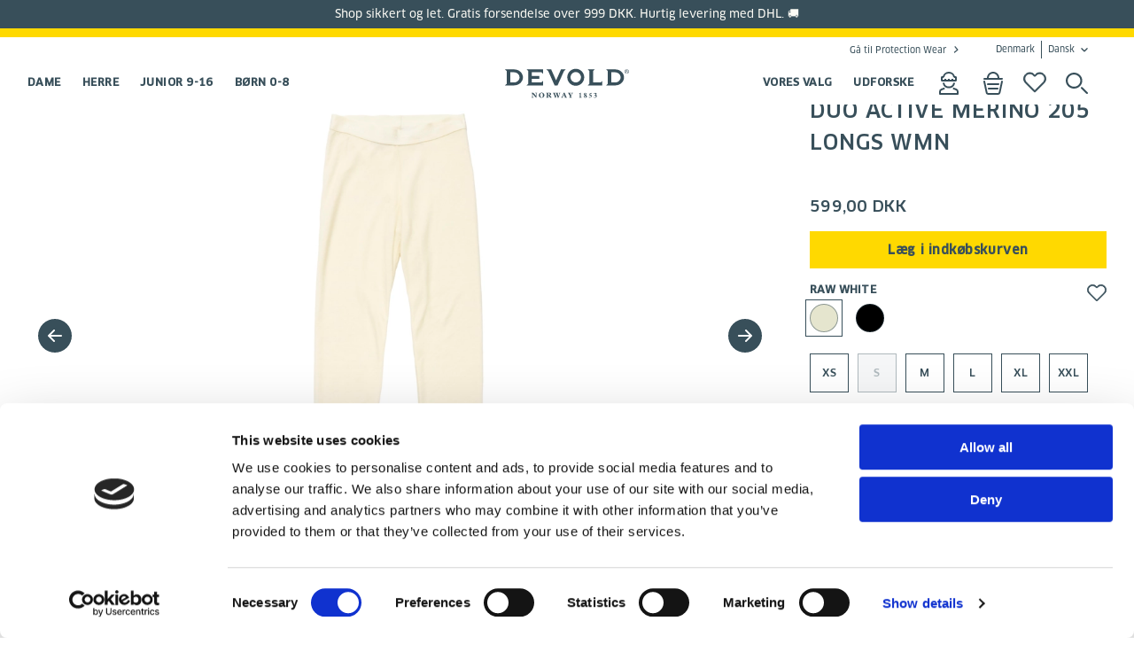

--- FILE ---
content_type: text/html; charset=utf-8
request_url: https://www.devold.com/da-dk/product-type/bottoms/duo-active-woman-long-johns-00c9e4e1/
body_size: 23766
content:
<!DOCTYPE html><html data-alternative-font=alternative lang=da><head><meta charset=utf-8><meta http-equiv=X-UA-Compatible content="IE=edge"><meta name=viewport content="width=device-width, initial-scale=1, minimum-scale=1, maximum-scale=1"><link rel=preload as=font href=/UI/dist/src/fonts/5476933/f5b52d60-47c9-4a7b-a087-8d64d7e45526.woff type=font/woff crossorigin=anonymous><link rel=preload as=font href=/UI/dist/src/fonts/5476933/dfcf59bf-7669-42d2-9913-a1dc7881ff96.woff2 type=font/woff2 crossorigin=anonymous><link rel=preload as=font href=/UI/dist/src/fonts/5476933/555ed2bb-95bc-45ab-bbca-942381785270.ttf type=font/truetype crossorigin=anonymous><link rel=preload as=font href=/UI/dist/src/fonts/5607926/07ccc631-0403-4539-9c17-74fb6077424a.woff type=font/woff crossorigin=anonymous><link rel=preload as=font href=/UI/dist/src/fonts/5607926/dcbaa64c-ffd8-4ced-9a96-4f115ca09a22.woff2 type=font/woff2 crossorigin=anonymous><link rel=preload as=font href=/UI/dist/src/fonts/5607926/ac350ec3-7317-4aac-bf4c-feee5c3c28f7.ttf type=font/truetype crossorigin=anonymous><link rel=preload as=font href=/UI/dist/src/fonts/5821371/0ffe587e-10cf-11ee-be56-0242ac120002.woff type=font/woff crossorigin=anonymous><link rel=preload as=font href=/UI/dist/src/fonts/5821371/4d235927-035d-4f3a-b1db-0846fd1b2303.woff2 type=font/woff2 crossorigin=anonymous><link rel=stylesheet href=/fonts/fonts.css><meta name=facebook-domain-verification content=rzfm25hxz78inohfwsbpruoy14bijc><script id=Cookiebot src=//consent.cookiebot.com/uc.js data-cbid=1d0def94-a376-4f98-b57d-a6b3cc7c7d2a></script><meta name=twitter:card content=summary><meta property=og:title content="DUO ACTIVE MERINO 205 LONGS WMN"><meta property=og:description content="Devold Duo Active long johns kombinerer fin økologisk merinould på ydersiden og ThermoLite på indersiden for at give den bedst mulige komfort på kolde vinterdage.  ThermoLite er fremstillet af 100 % genanvendt materiale og er en funktionel fiber af høj kvalitet, der er designet til optimal fugttransport. Merinoulden på ydersiden har fremragende isolerende egenskaber, der sikrer, at du holder dig varm, selvom du bliver våd. Duo Active basislag er en bestseller på grund af komforten, og fordi fiberkombinationen gør det til et af de bedste basislag, du kan have på under vinterens udendørsaktiviteter. 

– Bred og behagelig elastik i taljen
–	Flade sømme for optimal komfort.
–	Kiler for en mere flatterende pasform.
–	Foret er fremstillet af 100 % genanvendt materiale der giver ekstra komfort til hud, der er sensitiv overfor uld.
–	Kan maskinvaskes og tørretumbles (Total Easy Care merinould)."><meta property=og:url content="https://www.devold.com/da-dk/duo-active-woman-long-johns-00c9e4e1/"><meta property=og:image content=https://www.devold.com/globalassets/catalog-images/go-237-110-a-284a.jpg><script>window.dataLayer=window.dataLayer||[];window.dataLayer.push({'event':"custom_page_view",'content_group':'pdp',});</script><script>window.dataLayer=window.dataLayer||[];window.dataLayer.push({'siteCountry':'DNK','siteLanguage':'da','siteCurrency':'DKK','pageType':''});</script><script data-cookieconsent=ignore>window.dataLayer=window.dataLayer||[];function gtag(){dataLayer.push(arguments);}
gtag("consent","default",{ad_storage:"denied",analytics_storage:"denied",personalization_storage:"denied",ad_user_data:"denied",ad_personalization:"denied",functionality_storage:"denied",security_storage:"granted",wait_for_update:2000});gtag("set","ads_data_redaction",true);</script><script>window.dataLayer=window.dataLayer||[];window.dataLayer.push({login_status:'no',});</script><script data-cookieconsent=ignore>(function(w,d,s,l,i){w[l]=w[l]||[];w[l].push({'gtm.start':new Date().getTime(),event:'gtm.js'});var f=d.getElementsByTagName(s)[0],j=d.createElement(s),dl=l!='dataLayer'?'&l='+l:'';j.async=true;j.src='https://sst.devold.com/gtm.js?id='+i+dl;f.parentNode.insertBefore(j,f);})(window,document,'script','dataLayer','GTM-MFM562K');</script><script type=text/plain data-cookieconsent=statistics>
    (function(h,o,t,j,a,r){
        h.hj=h.hj||function(){(h.hj.q=h.hj.q||[]).push(arguments)};
        h._hjSettings={hjid:1256867,hjsv:6};
        a=o.getElementsByTagName('head')[0];
        r=o.createElement('script');r.async=1;
        r.src=t+h._hjSettings.hjid+j+h._hjSettings.hjsv;
        a.appendChild(r);
    })(window,document,'https://static.hotjar.com/c/hotjar-','.js?sv=');
</script><style>@media (max-width:1024px){img.product-details__gallery-media{min-height:auto !important}}</style><script id=itx-schema-plugin charset=utf-8 async src="//services.itxuc.com/plugins/schema-plugin.js?ccntrl=60000459"></script><title>DUO ACTIVE MERINO 205 LONGS WMN - Devold of Norway</title><meta name=description content="Devold Duo Active long johns kombinerer fin økologisk merinould på ydersiden og ThermoLite på indersiden for at give den bedst mulige komfort på kolde vinterdage.  ThermoLite er fremstillet af 100 % genanvendt materiale og er en funktionel fiber af høj kvalitet, der er designet til optimal fugttransport. Merinoulden på ydersiden har fremragende isolerende egenskaber, der sikrer, at du holder dig varm, selvom du bliver våd. Duo Active basislag er en bestseller på grund af komforten, og fordi fiberkombinationen gør det til et af de bedste basislag, du kan have på under vinterens udendørsaktiviteter. 

– Bred og behagelig elastik i taljen
–	Flade sømme for optimal komfort.
–	Kiler for en mere flatterende pasform.
–	Foret er fremstillet af 100 % genanvendt materiale der giver ekstra komfort til hud, der er sensitiv overfor uld.
–	Kan maskinvaskes og tørretumbles (Total Easy Care merinould)."><meta name=keywords content="Devold,Merino,Duo Active"><link href="//www.devold.com/da-dk/duo-active-woman-long-johns-00c9e4e1/" rel=canonical><link rel=alternate hreflang=en-gb href="//www.devold.com/en-gb/duo-active-woman-long-johns/"><link rel=alternate hreflang=en-nz href="//www.devold.com/en-nz/duo-active-woman-long-johns/"><link rel=alternate hreflang=sv-se href="//www.devold.com/sv-se/duo-active-woman-long-johns/"><link rel=alternate hreflang=nb-no href="//www.devold.com/nb-no/duo-active-woman-long-johns/"><link rel=alternate hreflang=da-dk href="//www.devold.com/da-dk/duo-active-woman-long-johns-00c9e4e1/"><link rel=alternate hreflang=fi-fi href="//www.devold.com/fi-fi/duo-active-woman-long-johns-d6564f1f/"><link rel=alternate hreflang=de-de href="//www.devold.com/de-de/duo-active-woman-long-johns/"><link rel=preconnect href=//az416426.vo.msecnd.net><link rel=preconnect href=//dc.services.visualstudio.com><link rel=preconnect href=//www.facebook.com><link rel=preconnect href=//vars.hotjar.com><link rel=preconnect href=//www.google.no><link rel=preconnect href=//www.google.com><link rel=preconnect href=//script.hotjar.com><link rel=preconnect href=//stats.g.doubleclick.net><link rel=preconnect href=//www.google-analytics.com><link rel=preconnect href=//static.hotjar.com><link rel=preconnect href=//connect.facebook.net><link rel=preconnect href=//sc-static.net><!--[if lt IE 9]><script src=//oss.maxcdn.com/html5shiv/3.7.2/html5shiv.min.js></script><script src=//oss.maxcdn.com/respond/1.4.2/respond.min.js></script><![endif]--><link rel=icon href=/images/favicon.ico type=image/x-icon><script>!function(T,l,y){var S=T.location,k="script",D="instrumentationKey",C="ingestionendpoint",I="disableExceptionTracking",E="ai.device.",b="toLowerCase",w="crossOrigin",N="POST",e="appInsightsSDK",t=y.name||"appInsights";(y.name||T[e])&&(T[e]=t);var n=T[t]||function(d){var g=!1,f=!1,m={initialize:!0,queue:[],sv:"5",version:2,config:d};function v(e,t){var n={},a="Browser";return n[E+"id"]=a[b](),n[E+"type"]=a,n["ai.operation.name"]=S&&S.pathname||"_unknown_",n["ai.internal.sdkVersion"]="javascript:snippet_"+(m.sv||m.version),{time:function(){var e=new Date;function t(e){var t=""+e;return 1===t.length&&(t="0"+t),t}return e.getUTCFullYear()+"-"+t(1+e.getUTCMonth())+"-"+t(e.getUTCDate())+"T"+t(e.getUTCHours())+":"+t(e.getUTCMinutes())+":"+t(e.getUTCSeconds())+"."+((e.getUTCMilliseconds()/1e3).toFixed(3)+"").slice(2,5)+"Z"}(),iKey:e,name:"Microsoft.ApplicationInsights."+e.replace(/-/g,"")+"."+t,sampleRate:100,tags:n,data:{baseData:{ver:2}}}}var h=d.url||y.src;if(h){function a(e){var t,n,a,i,r,o,s,c,u,p,l;g=!0,m.queue=[],f||(f=!0,t=h,s=function(){var e={},t=d.connectionString;if(t)for(var n=t.split(";"),a=0;a<n.length;a++){var i=n[a].split("=");2===i.length&&(e[i[0][b]()]=i[1])}if(!e[C]){var r=e.endpointsuffix,o=r?e.location:null;e[C]="https://"+(o?o+".":"")+"dc."+(r||"services.visualstudio.com")}return e}(),c=s[D]||d[D]||"",u=s[C],p=u?u+"/v2/track":d.endpointUrl,(l=[]).push((n="SDK LOAD Failure: Failed to load Application Insights SDK script (See stack for details)",a=t,i=p,(o=(r=v(c,"Exception")).data).baseType="ExceptionData",o.baseData.exceptions=[{typeName:"SDKLoadFailed",message:n.replace(/\./g,"-"),hasFullStack:!1,stack:n+"\nSnippet failed to load ["+a+"] -- Telemetry is disabled\nHelp Link: https://go.microsoft.com/fwlink/?linkid=2128109\nHost: "+(S&&S.pathname||"_unknown_")+"\nEndpoint: "+i,parsedStack:[]}],r)),l.push(function(e,t,n,a){var i=v(c,"Message"),r=i.data;r.baseType="MessageData";var o=r.baseData;return o.message='AI (Internal): 99 message:"'+("SDK LOAD Failure: Failed to load Application Insights SDK script (See stack for details) ("+n+")").replace(/\"/g,"")+'"',o.properties={endpoint:a},i}(0,0,t,p)),function(e,t){if(JSON){var n=T.fetch;if(n&&!y.useXhr)n(t,{method:N,body:JSON.stringify(e),mode:"cors"});else if(XMLHttpRequest){var a=new XMLHttpRequest;a.open(N,t),a.setRequestHeader("Content-type","application/json"),a.send(JSON.stringify(e))}}}(l,p))}function i(e,t){f||setTimeout(function(){!t&&m.core||a()},500)}var e=function(){var n=l.createElement(k);n.src=h;var e=y[w];return!e&&""!==e||"undefined"==n[w]||(n[w]=e),n.onload=i,n.onerror=a,n.onreadystatechange=function(e,t){"loaded"!==n.readyState&&"complete"!==n.readyState||i(0,t)},n}();y.ld<0?l.getElementsByTagName("head")[0].appendChild(e):setTimeout(function(){l.getElementsByTagName(k)[0].parentNode.appendChild(e)},y.ld||0)}try{m.cookie=l.cookie}catch(p){}function t(e){for(;e.length;)!function(t){m[t]=function(){var e=arguments;g||m.queue.push(function(){m[t].apply(m,e)})}}(e.pop())}var n="track",r="TrackPage",o="TrackEvent";t([n+"Event",n+"PageView",n+"Exception",n+"Trace",n+"DependencyData",n+"Metric",n+"PageViewPerformance","start"+r,"stop"+r,"start"+o,"stop"+o,"addTelemetryInitializer","setAuthenticatedUserContext","clearAuthenticatedUserContext","flush"]),m.SeverityLevel={Verbose:0,Information:1,Warning:2,Error:3,Critical:4};var s=(d.extensionConfig||{}).ApplicationInsightsAnalytics||{};if(!0!==d[I]&&!0!==s[I]){var c="onerror";t(["_"+c]);var u=T[c];T[c]=function(e,t,n,a,i){var r=u&&u(e,t,n,a,i);return!0!==r&&m["_"+c]({message:e,url:t,lineNumber:n,columnNumber:a,error:i}),r},d.autoExceptionInstrumented=!0}return m}(y.cfg);function a(){y.onInit&&y.onInit(n)}(T[t]=n).queue&&0===n.queue.length?(n.queue.push(a),n.trackPageView({})):a()}(window,document,{src:"https://js.monitor.azure.com/scripts/b/ai.2.gbl.min.js",crossOrigin:"anonymous",cfg:{instrumentationKey:'53e55cbf-5b57-4750-8bba-bdda5ed8fc8d',disableCookiesUsage:false}});</script><link rel=stylesheet href=/UI/dist/vendors~main.2b63d52d.chunk.css><link rel=stylesheet href=/UI/dist/main.fb2df3c1.chunk.css><script data-cookieconsent=ignore>window.lipscoreInit=function(){lipscore.init({apiKey:'df1afa594b4c12c9a8f8c128'});};(function(){var scr=document.createElement('script');scr.async=1;scr.src='//static.lipscore.com/assets/da/lipscore-v1.js';document.getElementsByTagName('head')[0].appendChild(scr);})();</script><script>var klevu_page_meta={"pageType":'pdp',"itemName":'DUO ACTIVE MERINO 205 LONGS WMN',"itemUrl":'https://www.devold.com/da-dk/duo-active-woman-long-johns-00c9e4e1/',"itemId":'GO 237 110 A 010A XS',"itemGroupId":'GO 237 110 A',"itemSalePrice":'',"itemCurrency":''};</script><script src=//js.klevu.com/core/v2/klevu.js></script><script src=//js.klevu.com/recs/v2/klevu-recs.js></script><script>klevu.interactive(function(){var options={powerUp:{recsModule:true},recs:{apiKey:'klevu-167354236873215893'},analytics:{apiKey:'klevu-167354236873215893'}};var interval=setInterval(()=>{if(document.getElementsByClassName("cart").length>0){klevu(options);clearInterval(interval);}},1000);});var klevu_cartFallback=false;function klevu_processRECSRecordQueries(recordQueries,recsKey)
{var recsQuery=recordQueries[0];if(recsKey=='k-fec768aa-8377-4a16-9fa5-cbb2b9dd06b3','k-556f1476-3c8c-405b-9372-5eaf91cc7b9b','k-1bfb55b4-3f49-4309-9beb-21fb0423de70','k-9cecbaaf-1815-49db-aa71-829a9a4808a3','k-1e5a4d46-5ec7-42df-8e47-39b8eb239a32','k-2f54c160-8ed3-4146-bf26-30865b835c85','k-7c3d3880-7cf0-4b7c-a18b-1ef00412fe4a','k-156a8725-cf53-40a2-9292-7008e8593e5e'){klevu.setObjectPath(recsQuery,"settings.fallbackQueryId","myFallbackQuery");var myFallbackQuery={"id":"myFallbackQuery","isFallbackQuery":true,"fallbackWhenCountLessThan":1,"typeOfRequest":"RECS_TRENDING","settings":{"typeOfRecords":["KLEVU_PRODUCT"],"limit":10}}
recordQueries[1]=myFallbackQuery;}}
function klevu_processRECSQueryResults(queryResults,recsKey){if(recsKey=='k-fec768aa-8377-4a16-9fa5-cbb2b9dd06b3','k-556f1476-3c8c-405b-9372-5eaf91cc7b9b','k-1bfb55b4-3f49-4309-9beb-21fb0423de70','k-9cecbaaf-1815-49db-aa71-829a9a4808a3','k-1e5a4d46-5ec7-42df-8e47-39b8eb239a32','k-2f54c160-8ed3-4146-bf26-30865b835c85','k-7c3d3880-7cf0-4b7c-a18b-1ef00412fe4a','k-156a8725-cf53-40a2-9292-7008e8593e5e'){console.log(queryResults,recsKey);if(queryResults[0].meta.totalResultsFound==0){klevu_cartFallback=true;queryResults[0]=queryResults[1];queryResults[0].id="klevuRECSItemList";}}}
function klevu_processRECSTemplateData(templateData,recsKey){if(recsKey=='k-fec768aa-8377-4a16-9fa5-cbb2b9dd06b3','k-556f1476-3c8c-405b-9372-5eaf91cc7b9b','k-1bfb55b4-3f49-4309-9beb-21fb0423de70','k-9cecbaaf-1815-49db-aa71-829a9a4808a3','k-1e5a4d46-5ec7-42df-8e47-39b8eb239a32','k-2f54c160-8ed3-4146-bf26-30865b835c85','k-7c3d3880-7cf0-4b7c-a18b-1ef00412fe4a','k-156a8725-cf53-40a2-9292-7008e8593e5e'&&klevu_cartFallback){console.log(templateData,recsKey);templateData.metadata.title='Trending Products ...';}};</script><body><noscript data-cookieconsent=ignore><iframe src="//sst.devold.com/ns.html?id=GTM-MFM562K" height=0 width=0 style=display:none;visibility:hidden> </iframe></noscript><div id=ModalDialog class=modal role=dialog><div class="modal-dialog modal-lg"></div></div><header class=header data-scroll=header><div class="header__broadcast header__broadcast--dark"><p>Shop sikkert og let. Gratis forsendelse over 999 DKK. Hurtig levering med DHL. 🚚</div><nav class="header-top header-wrapper container hidden--print"><ul class=header-top__menu><li><a class=navigation__link--go-to href="//www.devoldprotection.com/da-dk/">G&#xE5; til Protection Wear</a><li><div data-react-component=CountrySelection data-props="{&#34;detectStartPage&#34;: true, &#34;trackMarket&#34;: true}"></div></ul></nav><div class="navigation container"><div class="header__block header-logo"><a href="/da-dk/" class=header-logo__link> <img src="/globalassets/logos_icons/devold-primary-logo-rgb-grey.svg?width=140&amp;height=56" alt="Start [da]" class=header-logo__image width=140 height=56> </a></div><nav class="header__block navigation--primary hidden--print"><ul class=flex-row--center><li class=navigation__item--primary><a href="/da-dk/category/woman/" class="navigation__link--primary navigation-toggle" title=Dame data-toggle data-group=header>Dame</a><div class=navigation-dropdown role=presentation><div class=navigation-dropdown__container><div class=navigation-dropdown__actions><button class="icon--close button--icon" data-toggle data-group=header></button></div><ul class=navigation-dropdown__columns role=menu><li class=navigation-column><div class=l-horizontal><ul class=navigation-column__links role=menu><li><a href="/da-dk/product-type/?Category=Dame" tabindex=0 title=Produkttype>Alle</a><li><a href="/da-dk/product-type/sweaters/?Category=Dame" tabindex=0 title="Strikket uldtrøje">Strikket uldtr&#xF8;je</a><li><a href="/da-dk/product-type/tops/?Category=Dame" tabindex=0 title=Uldtrøje>Uldtr&#xF8;je</a><li><a href="/da-dk/product-type/bottoms/?Category=Dame" tabindex=0 title=Uldunderbukser>Uldunderbukser</a><li><a href="/da-dk/product-type/ulljakke/?Category=Dame" tabindex=0 title=Uldjakke>Uldjakke</a><li><a href="/da-dk/product-type/wool-t-shirt/?Category=Dame" tabindex=0 title=Uld-T-shirt>Uld-T-shirt</a><li><a href="/da-dk/product-type/ullvest/?Category=Dame" tabindex=0 title=Uldvest>Uldvest</a><li><a href="/da-dk/product-type/ullbyxa/?Category=Dame" tabindex=0 title=Uldbukser>Uldbukser</a><li><a href="/da-dk/product-type/turshorts/?Category=Dame" tabindex=0 title=Uldshorts>Uldshorts</a></ul><ul class=navigation-column__links role=menu><li><a href="/da-dk/product-type/bra/?Category=Dame" tabindex=0 title=Uld-bh>Uld-bh</a><li><a href="/da-dk/product-type/underwear/?Category=Dame" tabindex=0 title=Uldundertøj>Uldundert&#xF8;j</a><li><a href="/da-dk/product-type/woollen-singlet/?Category=Dame" tabindex=0 title=Uldundertrøje>Uldundertr&#xF8;je</a><li><a href="/da-dk/product-type/socks/?Category=Dame" tabindex=0 title=Uldsokker>Uldsokker</a><li><a href="/da-dk/product-type/headwear/?Category=Dame" tabindex=0 title=Hovedtøj>Hovedt&#xF8;j</a><li><a href="/da-dk/product-type/gloves/?Category=Dame" tabindex=0 title=Uldluffer>Uldluffer</a></ul></div><li class=navigation-column><ul class="navigation-column__links expander" role=menu><li class="navigation-column__expander js-nav-expander" data-target=Nyheder_Dame>Nyheder<li class="navigation-column__expander js-nav-expander" data-target=Aktivitet_Dame>Aktivitet<li class="navigation-column__expander js-nav-expander" data-target=Kollektioner_Dame>Kollektioner<li class="navigation-column__expander js-nav-expander" data-target="Lag på lag_Dame">Lag p&#xE5; lag</ul><li class="navigation-column__expandable js-nav-expandable-subnav" id=Nyheder_Dame><ul><li class=navigation__item><ul class=navigation-column__links role=menu><li><a href="/da-dk/Nyheder/fall-news/?Category=Dame" tabindex=0 title="Efterårs nyheder">Efter&#xE5;rs nyheder</a></ul></ul><li class="navigation-column__expandable js-nav-expandable-subnav" id=Aktivitet_Dame><ul><li class=navigation__item><ul class=navigation-column__links role=menu><li><a href="/da-dk/activity/outdoor_hiking/?Category=Dame" tabindex=0 title=Vandreture>Vandreture</a><li><a href="/da-dk/activity/ski_sport/?Category=Dame" tabindex=0 title=Ski>Ski</a><li><a href="/da-dk/activity/outdoor_training/?Category=Dame" tabindex=0 title=Løb>L&#xF8;b</a><li><a href="/da-dk/activity/expedition-och-kravande-turer/?Category=Dame" tabindex=0 title=Ekspedition>Ekspedition</a></ul></ul><li class="navigation-column__expandable js-nav-expandable-subnav" id=Kollektioner_Dame><ul><li class=navigation__item><ul class=navigation-column__links role=menu><li><a href="/da-dk/collections/wool_mesh-47d2e308/?Category=Dame" tabindex=0 title="Wool Mesh">Wool Mesh</a><li><a href="/da-dk/collections/kvitegga/?Category=Dame" tabindex=0 title=Kvitegga>Kvitegga</a><li><a href="/da-dk/collections/tuvegga/?Category=Dame" tabindex=0 title=Tuvegga>Tuvegga</a><li><a href="/da-dk/collections/trollkyrkja_1/?Category=Dame" tabindex=0 title=Trollkyrkja>Trollkyrkja</a><li><a href="/da-dk/collections/haeroy_1/?Category=Dame" tabindex=0 title=Herøy>Her&#xF8;y</a><li><a href="/da-dk/collections/thermo_1/?Category=Dame" tabindex=0 title=Thermo>Thermo</a><li><a href="/da-dk/collections/egga_1/?Category=Dame" tabindex=0 title=Egga>Egga</a><li><a href="/da-dk/collections/keipen_1/?Category=Dame" tabindex=0 title=Keipen>Keipen</a><li><a href="/da-dk/collections/everyday/?Category=Dame" tabindex=0 title=Everyday>Everyday</a><li><a href="/da-dk/collections/endurance/?Category=Dame" tabindex=0 title=Endurance>Endurance</a><li><a href="/da-dk/collections/everyday-archive/?Category=Dame" tabindex=0 title="Everyday Archive">Everyday Archive</a><li><a href="/da-dk/collections/waste_wool/?Category=Dame" tabindex=0 title="Waste Wool">Waste Wool</a><li><a href="/da-dk/collections/breeze/?Category=Dame" tabindex=0 title=Breeze>Breeze</a><li><a href="/da-dk/collections/hiking/?Category=Dame" tabindex=0 title=Lauparen>Lauparen</a><li><a href="/da-dk/collections/duo_active/?Category=Dame" tabindex=0 title="Duo Active">Duo Active</a><li><a href="/da-dk/collections/running/?Category=Dame" tabindex=0 title=Running>Running</a><li><a href="/da-dk/collections/originals2/?Category=Dame" tabindex=0 title=Originals>Originals</a><li><a href="/da-dk/collections/expedition/?Category=Dame" tabindex=0 title=Expedition>Expedition</a></ul></ul><li class="navigation-column__expandable js-nav-expandable-subnav" id="Lag på lag_Dame"><ul><li class=navigation__item><ul class=navigation-column__links role=menu><li><a href="/da-dk/layering/firstlayer2/?Category=Dame" tabindex=0 title="Første lag">F&#xF8;rste lag</a><li><a href="/da-dk/layering/midlayer/?Category=Dame" tabindex=0 title=Mellemlag>Mellemlag</a><li><a href="/da-dk/layering/outer-layer/?Category=Dame" tabindex=0 title="Ydre lag">Ydre lag</a><li><a href="/da-dk/layering/accessories/?Category=Dame" tabindex=0 title=Tilbehør>Tilbeh&#xF8;r</a><li><a href="/da-dk/layering/tees/?Category=Dame" tabindex=0 title="Tees og langærmede">Tees og lang&#xE6;rmede</a></ul></ul></ul></div></div><li class=navigation__item--primary><a href="/da-dk/category/men/" class="navigation__link--primary navigation-toggle" title=Herre data-toggle data-group=header>Herre</a><div class=navigation-dropdown role=presentation><div class=navigation-dropdown__container><div class=navigation-dropdown__actions><button class="icon--close button--icon" data-toggle data-group=header></button></div><ul class=navigation-dropdown__columns role=menu><li class=navigation-column><div class=l-horizontal><ul class=navigation-column__links role=menu><li><a href="/da-dk/product-type/?Category=Herre" tabindex=0 title=Produkttype>Alle</a><li><a href="/da-dk/product-type/sweaters/?Category=Herre" tabindex=0 title="Strikket uldtrøje">Strikket uldtr&#xF8;je</a><li><a href="/da-dk/product-type/tops/?Category=Herre" tabindex=0 title=Uldtrøje>Uldtr&#xF8;je</a><li><a href="/da-dk/product-type/bottoms/?Category=Herre" tabindex=0 title=Uldunderbukser>Uldunderbukser</a><li><a href="/da-dk/product-type/ulljakke/?Category=Herre" tabindex=0 title=Uldjakke>Uldjakke</a><li><a href="/da-dk/product-type/wool-t-shirt/?Category=Herre" tabindex=0 title=Uld-T-shirt>Uld-T-shirt</a><li><a href="/da-dk/product-type/ullvest/?Category=Herre" tabindex=0 title=Uldvest>Uldvest</a><li><a href="/da-dk/product-type/ullbyxa/?Category=Herre" tabindex=0 title=Uldbukser>Uldbukser</a><li><a href="/da-dk/product-type/turshorts/?Category=Herre" tabindex=0 title=Uldshorts>Uldshorts</a></ul><ul class=navigation-column__links role=menu><li><a href="/da-dk/product-type/underwear/?Category=Herre" tabindex=0 title=Uldundertøj>Uldundert&#xF8;j</a><li><a href="/da-dk/product-type/socks/?Category=Herre" tabindex=0 title=Uldsokker>Uldsokker</a><li><a href="/da-dk/product-type/headwear/?Category=Herre" tabindex=0 title=Hovedtøj>Hovedt&#xF8;j</a><li><a href="/da-dk/product-type/gloves/?Category=Herre" tabindex=0 title=Uldluffer>Uldluffer</a></ul></div><li class=navigation-column><ul class="navigation-column__links expander" role=menu><li class="navigation-column__expander js-nav-expander" data-target=Nyheder_Herre>Nyheder<li class="navigation-column__expander js-nav-expander" data-target=Aktivitet_Herre>Aktivitet<li class="navigation-column__expander js-nav-expander" data-target=Kollektioner_Herre>Kollektioner<li class="navigation-column__expander js-nav-expander" data-target="Lag på lag_Herre">Lag p&#xE5; lag</ul><li class="navigation-column__expandable js-nav-expandable-subnav" id=Nyheder_Herre><ul><li class=navigation__item><ul class=navigation-column__links role=menu><li><a href="/da-dk/Nyheder/fall-news/?Category=Herre" tabindex=0 title="Efterårs nyheder">Efter&#xE5;rs nyheder</a></ul></ul><li class="navigation-column__expandable js-nav-expandable-subnav" id=Aktivitet_Herre><ul><li class=navigation__item><ul class=navigation-column__links role=menu><li><a href="/da-dk/activity/outdoor_hiking/?Category=Herre" tabindex=0 title=Vandreture>Vandreture</a><li><a href="/da-dk/activity/ski_sport/?Category=Herre" tabindex=0 title=Ski>Ski</a><li><a href="/da-dk/activity/outdoor_training/?Category=Herre" tabindex=0 title=Løb>L&#xF8;b</a><li><a href="/da-dk/activity/expedition-och-kravande-turer/?Category=Herre" tabindex=0 title=Ekspedition>Ekspedition</a></ul></ul><li class="navigation-column__expandable js-nav-expandable-subnav" id=Kollektioner_Herre><ul><li class=navigation__item><ul class=navigation-column__links role=menu><li><a href="/da-dk/collections/wool_mesh-47d2e308/?Category=Herre" tabindex=0 title="Wool Mesh">Wool Mesh</a><li><a href="/da-dk/collections/tuvegga/?Category=Herre" tabindex=0 title=Tuvegga>Tuvegga</a><li><a href="/da-dk/collections/trollkyrkja_1/?Category=Herre" tabindex=0 title=Trollkyrkja>Trollkyrkja</a><li><a href="/da-dk/collections/haeroy_1/?Category=Herre" tabindex=0 title=Herøy>Her&#xF8;y</a><li><a href="/da-dk/collections/thermo_1/?Category=Herre" tabindex=0 title=Thermo>Thermo</a><li><a href="/da-dk/collections/egga_1/?Category=Herre" tabindex=0 title=Egga>Egga</a><li><a href="/da-dk/collections/keipen_1/?Category=Herre" tabindex=0 title=Keipen>Keipen</a><li><a href="/da-dk/collections/everyday/?Category=Herre" tabindex=0 title=Everyday>Everyday</a><li><a href="/da-dk/collections/endurance/?Category=Herre" tabindex=0 title=Endurance>Endurance</a><li><a href="/da-dk/collections/everyday-archive/?Category=Herre" tabindex=0 title="Everyday Archive">Everyday Archive</a><li><a href="/da-dk/collections/waste_wool/?Category=Herre" tabindex=0 title="Waste Wool">Waste Wool</a><li><a href="/da-dk/collections/breeze/?Category=Herre" tabindex=0 title=Breeze>Breeze</a><li><a href="/da-dk/collections/hiking/?Category=Herre" tabindex=0 title=Lauparen>Lauparen</a><li><a href="/da-dk/collections/duo_active/?Category=Herre" tabindex=0 title="Duo Active">Duo Active</a><li><a href="/da-dk/collections/running/?Category=Herre" tabindex=0 title=Running>Running</a><li><a href="/da-dk/collections/originals2/?Category=Herre" tabindex=0 title=Originals>Originals</a><li><a href="/da-dk/collections/expedition/?Category=Herre" tabindex=0 title=Expedition>Expedition</a></ul></ul><li class="navigation-column__expandable js-nav-expandable-subnav" id="Lag på lag_Herre"><ul><li class=navigation__item><ul class=navigation-column__links role=menu><li><a href="/da-dk/layering/firstlayer2/?Category=Herre" tabindex=0 title="Første lag">F&#xF8;rste lag</a><li><a href="/da-dk/layering/midlayer/?Category=Herre" tabindex=0 title=Mellemlag>Mellemlag</a><li><a href="/da-dk/layering/outer-layer/?Category=Herre" tabindex=0 title="Ydre lag">Ydre lag</a><li><a href="/da-dk/layering/accessories/?Category=Herre" tabindex=0 title=Tilbehør>Tilbeh&#xF8;r</a><li><a href="/da-dk/layering/tees/?Category=Herre" tabindex=0 title="Tees og langærmede">Tees og lang&#xE6;rmede</a></ul></ul></ul></div></div><li class=navigation__item--primary><a href="/da-dk/category/junior-10-16-yr/" class="navigation__link--primary navigation-toggle" title="Junior 9-16" data-toggle data-group=header>Junior 9-16</a><div class=navigation-dropdown role=presentation><div class=navigation-dropdown__container><div class=navigation-dropdown__actions><button class="icon--close button--icon" data-toggle data-group=header></button></div><ul class=navigation-dropdown__columns role=menu><li class=navigation-column><div class=l-horizontal><ul class=navigation-column__links role=menu><li><a href="/da-dk/product-type/?Category=Junior+9-16" tabindex=0 title=Produkttype>Alle</a><li><a href="/da-dk/product-type/tops/?Category=Junior+9-16" tabindex=0 title=Uldtrøje>Uldtr&#xF8;je</a><li><a href="/da-dk/product-type/bottoms/?Category=Junior+9-16" tabindex=0 title=Uldunderbukser>Uldunderbukser</a></ul></div><li class=navigation-column><ul class="navigation-column__links expander" role=menu><li class="navigation-column__expander js-nav-expander" data-target="Nyheder_Junior 9-16">Nyheder<li class="navigation-column__expander js-nav-expander" data-target="Aktivitet_Junior 9-16">Aktivitet<li class="navigation-column__expander js-nav-expander" data-target="Kollektioner_Junior 9-16">Kollektioner<li class="navigation-column__expander js-nav-expander" data-target="Lag på lag_Junior 9-16">Lag p&#xE5; lag</ul><li class="navigation-column__expandable js-nav-expandable-subnav" id="Nyheder_Junior 9-16"><ul><li class=navigation__item><ul class=navigation-column__links role=menu><li><a href="/da-dk/Nyheder/fall-news/?Category=Junior+9-16" tabindex=0 title="Efterårs nyheder">Efter&#xE5;rs nyheder</a></ul></ul><li class="navigation-column__expandable js-nav-expandable-subnav" id="Aktivitet_Junior 9-16"><ul><li class=navigation__item><ul class=navigation-column__links role=menu><li><a href="/da-dk/activity/outdoor_hiking/?Category=Junior+9-16" tabindex=0 title=Vandreture>Vandreture</a><li><a href="/da-dk/activity/ski_sport/?Category=Junior+9-16" tabindex=0 title=Ski>Ski</a></ul></ul><li class="navigation-column__expandable js-nav-expandable-subnav" id="Kollektioner_Junior 9-16"><ul><li class=navigation__item><ul class=navigation-column__links role=menu><li><a href="/da-dk/collections/litleegga/?Category=Junior+9-16" tabindex=0 title=Litleegga>Litleegga</a><li><a href="/da-dk/collections/breeze/?Category=Junior+9-16" tabindex=0 title=Breeze>Breeze</a><li><a href="/da-dk/collections/duo_active/?Category=Junior+9-16" tabindex=0 title="Duo Active">Duo Active</a></ul></ul><li class="navigation-column__expandable js-nav-expandable-subnav" id="Lag på lag_Junior 9-16"><ul><li class=navigation__item><ul class=navigation-column__links role=menu><li><a href="/da-dk/layering/firstlayer2/?Category=Junior+9-16" tabindex=0 title="Første lag">F&#xF8;rste lag</a></ul></ul></ul></div></div><li class=navigation__item--primary><a href="/da-dk/category/child-2-8-yr/" class="navigation__link--primary navigation-toggle" title="Børn 0-8" data-toggle data-group=header>B&#xF8;rn 0-8</a><div class=navigation-dropdown role=presentation><div class=navigation-dropdown__container><div class=navigation-dropdown__actions><button class="icon--close button--icon" data-toggle data-group=header></button></div><ul class=navigation-dropdown__columns role=menu><li class=navigation-column><div class=l-horizontal><ul class=navigation-column__links role=menu><li><a href="/da-dk/product-type/?Category=Børn+0-8" tabindex=0 title=Produkttype>Alle</a><li><a href="/da-dk/product-type/wool-baby-body/?Category=Børn+0-8" tabindex=0 title=Uldbody>Uldbody</a><li><a href="/da-dk/product-type/tops/?Category=Børn+0-8" tabindex=0 title=Uldtrøje>Uldtr&#xF8;je</a><li><a href="/da-dk/product-type/bottoms/?Category=Børn+0-8" tabindex=0 title=Uldunderbukser>Uldunderbukser</a><li><a href="/da-dk/product-type/wool-t-shirt/?Category=Børn+0-8" tabindex=0 title=Uld-T-shirt>Uld-T-shirt</a><li><a href="/da-dk/product-type/socks/?Category=Børn+0-8" tabindex=0 title=Uldsokker>Uldsokker</a><li><a href="/da-dk/product-type/headwear/?Category=Børn+0-8" tabindex=0 title=Hovedtøj>Hovedt&#xF8;j</a><li><a href="/da-dk/product-type/gloves/?Category=Børn+0-8" tabindex=0 title=Uldluffer>Uldluffer</a></ul></div><li class=navigation-column><ul class="navigation-column__links expander" role=menu><li class="navigation-column__expander js-nav-expander" data-target="Nyheder_Børn 0-8">Nyheder<li class="navigation-column__expander js-nav-expander" data-target="Aktivitet_Børn 0-8">Aktivitet<li class="navigation-column__expander js-nav-expander" data-target="Kollektioner_Børn 0-8">Kollektioner<li class="navigation-column__expander js-nav-expander" data-target="Lag på lag_Børn 0-8">Lag p&#xE5; lag</ul><li class="navigation-column__expandable js-nav-expandable-subnav" id="Nyheder_Børn 0-8"><ul><li class=navigation__item><ul class=navigation-column__links role=menu><li><a href="/da-dk/Nyheder/fall-news/?Category=Børn+0-8" tabindex=0 title="Efterårs nyheder">Efter&#xE5;rs nyheder</a></ul></ul><li class="navigation-column__expandable js-nav-expandable-subnav" id="Aktivitet_Børn 0-8"><ul><li class=navigation__item><ul class=navigation-column__links role=menu><li><a href="/da-dk/activity/outdoor_hiking/?Category=Børn+0-8" tabindex=0 title=Vandreture>Vandreture</a><li><a href="/da-dk/activity/ski_sport/?Category=Børn+0-8" tabindex=0 title=Ski>Ski</a></ul></ul><li class="navigation-column__expandable js-nav-expandable-subnav" id="Kollektioner_Børn 0-8"><ul><li class=navigation__item><ul class=navigation-column__links role=menu><li><a href="/da-dk/collections/nibba/?Category=Børn+0-8" tabindex=0 title=Nibba>Nibba</a><li><a href="/da-dk/collections/litleegga/?Category=Børn+0-8" tabindex=0 title=Litleegga>Litleegga</a><li><a href="/da-dk/collections/breeze/?Category=Børn+0-8" tabindex=0 title=Breeze>Breeze</a><li><a href="/da-dk/collections/duo_active/?Category=Børn+0-8" tabindex=0 title="Duo Active">Duo Active</a><li><a href="/da-dk/collections/originals2/?Category=Børn+0-8" tabindex=0 title=Originals>Originals</a></ul></ul><li class="navigation-column__expandable js-nav-expandable-subnav" id="Lag på lag_Børn 0-8"><ul><li class=navigation__item><ul class=navigation-column__links role=menu><li><a href="/da-dk/layering/firstlayer2/?Category=Børn+0-8" tabindex=0 title="Første lag">F&#xF8;rste lag</a><li><a href="/da-dk/layering/midlayer/?Category=Børn+0-8" tabindex=0 title=Mellemlag>Mellemlag</a><li><a href="/da-dk/layering/outer-layer/?Category=Børn+0-8" tabindex=0 title="Ydre lag">Ydre lag</a><li><a href="/da-dk/layering/accessories/?Category=Børn+0-8" tabindex=0 title=Tilbehør>Tilbeh&#xF8;r</a></ul></ul></ul></div></div></ul></nav> <nav class="header__block navigation--secondary hidden--print"><ul class=flex-row--center><li class="navigation__item--primary hidden--mobile"><a href="/da-dk/vores-valg/" class="navigation__link--primary navigation-toggle" title="VORES VALG" data-toggle data-group=header>VORES VALG</a><div class=navigation-dropdown role=presentation><div class=navigation-dropdown__container><div class=navigation-dropdown__actions><button class="icon--close button--icon" data-toggle data-group=header></button></div><ul class=navigation-dropdown__columns role=menu><li class=navigation-column><a href="/da-dk/vores-valg/kvalitetsval/" class=navigation-column__title tabindex=0 title=Kvalitetsvalg>Kvalitetsvalg</a><div class=l-horizontal><ul class=navigation-column__links role=menu><li class=navigation__item><ul class=navigation-column__links role=menu><li><a href="/da-dk/vores-valg/kvalitetsval/kompromislos-kvalitet/" tabindex=0 title="Kompromisløs kvalitet">Kompromisl&#xF8;s kvalitet</a></ul><li class=navigation__item><ul class=navigation-column__links role=menu><li><a href="/da-dk/vores-valg/kvalitetsval/sporbarhed/" tabindex=0 title=Sporbarhed>Sporbarhed</a></ul><li class=navigation__item><ul class=navigation-column__links role=menu><li><a href="/da-dk/vores-valg/kvalitetsval/vores-fabrik/" tabindex=0 title="Vores fabrik">Vores fabrik</a></ul></ul></div><li class=navigation-column><a href="/da-dk/vores-valg/naturlige-valg/" class=navigation-column__title tabindex=0 title="Naturlige valg">Naturlige valg</a><div class=l-horizontal><ul class=navigation-column__links role=menu><li class=navigation__item><ul class=navigation-column__links role=menu><li><a href="/da-dk/vores-valg/naturlige-valg/naturens-superfiber/" tabindex=0 title="Naturens superfiber">Naturens superfiber</a></ul><li class=navigation__item><ul class=navigation-column__links role=menu><li><a href="/da-dk/vores-valg/naturlige-valg/et-valg-for-naturen/" tabindex=0 title="Et valg for naturen">Et valg for naturen</a></ul></ul></div><li class=navigation-column><a href="/da-dk/vores-valg/personlige-valg/" class=navigation-column__title tabindex=0 title="Personlige valg">Personlige valg</a><div class=l-horizontal><ul class=navigation-column__links role=menu><li class=navigation__item><ul class=navigation-column__links role=menu><li><a href="/da-dk/vores-valg/personlige-valg/vores-ambassadorer/" tabindex=0 title="Vores ambassadører">Vores ambassad&#xF8;rer</a></ul><li class=navigation__item><ul class=navigation-column__links role=menu><li><a href="/da-dk/vores-valg/personlige-valg/vores-farmere/" tabindex=0 title="Vores farmere">Vores farmere</a></ul></ul></div><li class=navigation-column><a href="/da-dk/vores-valg/uldguide/" class=navigation-column__title tabindex=0 title=Uldguide>Uldguide</a><div class=l-horizontal><ul class=navigation-column__links role=menu><li class=navigation__item><ul class=navigation-column__links role=menu><li><a href="/en-gb/our-choices/wool-guide/how-to-repair-wool/" tabindex=0 title="How to repair wool">How to repair wool</a></ul><li class=navigation__item><ul class=navigation-column__links role=menu><li><a href="/da-dk/vores-valg/uldguide/sadan-far-du-uld-til-at-holde/" tabindex=0 title="Sådan får du uld til at holde">S&#xE5;dan f&#xE5;r du uld til at holde</a></ul></ul></div><li class=navigation-column><a href="/da-dk/vores-valg/baredygtige-valg/" class=navigation-column__title tabindex=0 title="Bæredygtige valg">B&#xE6;redygtige valg</a><div class=l-horizontal><ul class=navigation-column__links role=menu><li class=navigation__item><ul class=navigation-column__links role=menu><li><a href="/en-gb/our-choices/halbara-val/education-programme/" tabindex=0 title="Education Programme">Education Programme</a></ul><li class=navigation__item><ul class=navigation-column__links role=menu><li><a href="/en-gb/our-choices/halbara-val/swan-ecolabel/" tabindex=0 title="Swan Ecolabel">Swan Ecolabel</a></ul><li class=navigation__item><ul class=navigation-column__links role=menu><li><a href="/en-gb/our-choices/halbara-val/sustainable-technology/" tabindex=0 title="Sustainable technology">Sustainable technology</a></ul><li class=navigation__item><ul class=navigation-column__links role=menu><li><a href="/da-dk/vores-valg/baredygtige-valg/naturlige-materialer/" tabindex=0 title="Naturlige materialer">Naturlige materialer</a></ul><li class=navigation__item><ul class=navigation-column__links role=menu><li><a href="/da-dk/vores-valg/baredygtige-valg/vores-egen-vardikade/" tabindex=0 title="Vores egen værdikæde">Vores egen v&#xE6;rdik&#xE6;de</a></ul><li class=navigation__item><ul class=navigation-column__links role=menu><li><a href="/da-dk/vores-valg/baredygtige-valg/dyrevelfard/" tabindex=0 title=Dyrevelfærd>Dyrevelf&#xE6;rd</a></ul></ul></div><li class=navigation-column><a href="/da-dk/vores-valg/choices-since-1853/" class=navigation-column__title tabindex=0 title="Valgt siden 1853">Valgt siden 1853</a><div class=l-horizontal><ul class=navigation-column__links role=menu><li class=navigation__item><ul class=navigation-column__links role=menu><li><a href="/en-gb/our-choices/choices-since-1853/swan-ecolabel/" tabindex=0 title="Pressrelease Swan Ecolabel">Pressrelease Swan Ecolabel</a></ul><li class=navigation__item><ul class=navigation-column__links role=menu><li><a href="/da-dk/vores-valg/choices-since-1853/vores-oprindelse/" tabindex=0 title="Vores oprindelse">Vores oprindelse</a></ul><li class=navigation__item><ul class=navigation-column__links role=menu><li><a href="/da-dk/vores-valg/choices-since-1853/polarhistorie/" tabindex=0 title=Polarhistorie>Polarhistorie</a></ul></ul></div></ul></div></div><li class="navigation__item--primary hidden--mobile"><a href="/da-dk/utforska/" class="navigation__link--primary navigation-toggle" title=UDFORSKE>UDFORSKE</a><li class="navigation__icon hidden--mobile"><a href="/da-dk/mine-sider/" class=button--icon> <svg width=32 height=32 xmlns=http://www.w3.org/2000/svg><path d="M11.25 21.762c-1.71.505-2.553.891-3.456 1.199A2.653 2.653 0 006 25.5V28h20v-2.5c0-1.182-.73-2.176-1.794-2.539-.904-.308-1.746-.694-3.456-1.199M12 11v2M16 11v2M20 11v2M22.025 15.461a5.371 5.371 0 01-.163.874c-.668 2.448-3.027 4.257-5.835 4.257-2.758 0-5.082-1.744-5.798-4.125a5.335 5.335 0 01-.204-1.052M21.733 9h1.844c.232 0 .423.192.423.427v3.146a.427.427 0 01-.423.427H8.423A.426.426 0 018 12.573V9.427C8 9.192 8.19 9 8.423 9h1.847" fill=none stroke=#384f5a stroke-width=2 stroke-linejoin=round /><path d="M10.025 9.024C10.306 6.207 12.874 4 16 4c3.141 0 5.718 2.227 5.978 5.064" fill=none stroke=#384f5a stroke-width=2 stroke-linejoin=round /></svg> </a><li class=navigation__icon data-react-component=Cart><li class="navigation__icon hidden--mobile" data-react-component=WishlistHeaderIcon><li class=navigation__icon data-react-component=Search/SearchDropdown><li class="navigation__icon visible--mobile"><a href=#nav class="icon--menu js-mobile-navbar-toggle" id=mobile-navbar-toggle data-toggle=#mobile-nav data-group=header>Menu</a></ul></nav></div><nav class="mobile-navigation navigation-dropdown" id=mobile-nav><div class="mobile-navigation__content js-mobile-nav-content" role=presentation><div class="mobile-navigation__categories is-active" role=navigation data-group=mobile-navigation><ul class="mobile-navigation__categories-list arrow-list" role=menu><li class=mobile-navigation__categories-item data-toggle=#mobile-dropdown-0 data-group=mobile-navigation>Dame<li class=mobile-navigation__categories-item data-toggle=#mobile-dropdown-1 data-group=mobile-navigation>Herre<li class=mobile-navigation__categories-item data-toggle=#mobile-dropdown-2 data-group=mobile-navigation>Junior 9-16<li class=mobile-navigation__categories-item data-toggle=#mobile-dropdown-3 data-group=mobile-navigation>B&#xF8;rn 0-8<li class=mobile-navigation__categories-item data-toggle=#mobile-dropdown-secondary-0 data-group=mobile-navigation>VORES VALG<li class="mobile-navigation__categories-item no-arrow"><a href="/da-dk/utforska/"> UDFORSKE </a></ul></div><div class=mobile-navigation__dropdowns role=presentation data-group=mobile-navigation><div id=mobile-dropdown-0 class="mobile-navigation__categories-section categories__seccond-level" role=navigation data-group=mobile-navigation><div class=mobile-navigation__header><div class=mobile-navigation__header-title>Dame</div><a class=mobile-navigation__header-back-button role=button data-toggle=.mobile-navigation__categories data-group=mobile-navigation> Tilbage </a></div><ul class=mobile-navigation__categories-list role=menu><li class="mobile-navigation__categories-item no-arrow"><a href="/da-dk/product-type/?Category=Dame" title=Produkttype>Alle</a><li class="mobile-navigation__categories-item no-arrow"><a href="/da-dk/product-type/sweaters/?Category=Dame" title="Strikket uldtrøje">Strikket uldtr&#xF8;je</a><li class="mobile-navigation__categories-item no-arrow"><a href="/da-dk/product-type/tops/?Category=Dame" title=Uldtrøje>Uldtr&#xF8;je</a><li class="mobile-navigation__categories-item no-arrow"><a href="/da-dk/product-type/bottoms/?Category=Dame" title=Uldunderbukser>Uldunderbukser</a><li class="mobile-navigation__categories-item no-arrow"><a href="/da-dk/product-type/ulljakke/?Category=Dame" title=Uldjakke>Uldjakke</a><li class="mobile-navigation__categories-item no-arrow"><a href="/da-dk/product-type/wool-t-shirt/?Category=Dame" title=Uld-T-shirt>Uld-T-shirt</a><li class="mobile-navigation__categories-item no-arrow"><a href="/da-dk/product-type/ullvest/?Category=Dame" title=Uldvest>Uldvest</a><li class="mobile-navigation__categories-item no-arrow"><a href="/da-dk/product-type/ullbyxa/?Category=Dame" title=Uldbukser>Uldbukser</a><li class="mobile-navigation__categories-item no-arrow"><a href="/da-dk/product-type/turshorts/?Category=Dame" title=Uldshorts>Uldshorts</a><li class="mobile-navigation__categories-item no-arrow"><a href="/da-dk/product-type/bra/?Category=Dame" title=Uld-bh>Uld-bh</a><li class="mobile-navigation__categories-item no-arrow"><a href="/da-dk/product-type/underwear/?Category=Dame" title=Uldundertøj>Uldundert&#xF8;j</a><li class="mobile-navigation__categories-item no-arrow"><a href="/da-dk/product-type/woollen-singlet/?Category=Dame" title=Uldundertrøje>Uldundertr&#xF8;je</a><li class="mobile-navigation__categories-item no-arrow"><a href="/da-dk/product-type/socks/?Category=Dame" title=Uldsokker>Uldsokker</a><li class="mobile-navigation__categories-item no-arrow"><a href="/da-dk/product-type/headwear/?Category=Dame" title=Hovedtøj>Hovedt&#xF8;j</a><li class="mobile-navigation__categories-item no-arrow"><a href="/da-dk/product-type/gloves/?Category=Dame" title=Uldluffer>Uldluffer</a></ul><ul class="mobile-navigation__sub-categories-list arrow-list" role=menu><li class=mobile-navigation__sub-categories-item data-toggle=#Nyheder__mobile__Dame data-group=mobile-navigation>Nyheder<li class=mobile-navigation__sub-categories-item data-toggle=#Aktivitet__mobile__Dame data-group=mobile-navigation>Aktivitet<li class=mobile-navigation__sub-categories-item data-toggle=#Kollektioner__mobile__Dame data-group=mobile-navigation>Kollektioner<li class=mobile-navigation__sub-categories-item data-toggle=#Lagpålag__mobile__Dame data-group=mobile-navigation>Lag p&#xE5; lag</ul></div><div id=mobile-dropdown-1 class=mobile-navigation__categories-section role=navigation data-group=mobile-navigation><div class=mobile-navigation__header><div class=mobile-navigation__header-title>Herre</div><a class=mobile-navigation__header-back-button role=button data-toggle=.mobile-navigation__categories data-group=mobile-navigation> Tilbage </a></div><ul class=mobile-navigation__categories-list role=menu><li class="mobile-navigation__categories-item no-arrow"><a href="/da-dk/product-type/?Category=Herre" title=Produkttype>Alle</a><li class="mobile-navigation__categories-item no-arrow"><a href="/da-dk/product-type/sweaters/?Category=Herre" title="Strikket uldtrøje">Strikket uldtr&#xF8;je</a><li class="mobile-navigation__categories-item no-arrow"><a href="/da-dk/product-type/tops/?Category=Herre" title=Uldtrøje>Uldtr&#xF8;je</a><li class="mobile-navigation__categories-item no-arrow"><a href="/da-dk/product-type/bottoms/?Category=Herre" title=Uldunderbukser>Uldunderbukser</a><li class="mobile-navigation__categories-item no-arrow"><a href="/da-dk/product-type/ulljakke/?Category=Herre" title=Uldjakke>Uldjakke</a><li class="mobile-navigation__categories-item no-arrow"><a href="/da-dk/product-type/wool-t-shirt/?Category=Herre" title=Uld-T-shirt>Uld-T-shirt</a><li class="mobile-navigation__categories-item no-arrow"><a href="/da-dk/product-type/ullvest/?Category=Herre" title=Uldvest>Uldvest</a><li class="mobile-navigation__categories-item no-arrow"><a href="/da-dk/product-type/ullbyxa/?Category=Herre" title=Uldbukser>Uldbukser</a><li class="mobile-navigation__categories-item no-arrow"><a href="/da-dk/product-type/turshorts/?Category=Herre" title=Uldshorts>Uldshorts</a><li class="mobile-navigation__categories-item no-arrow"><a href="/da-dk/product-type/underwear/?Category=Herre" title=Uldundertøj>Uldundert&#xF8;j</a><li class="mobile-navigation__categories-item no-arrow"><a href="/da-dk/product-type/socks/?Category=Herre" title=Uldsokker>Uldsokker</a><li class="mobile-navigation__categories-item no-arrow"><a href="/da-dk/product-type/headwear/?Category=Herre" title=Hovedtøj>Hovedt&#xF8;j</a><li class="mobile-navigation__categories-item no-arrow"><a href="/da-dk/product-type/gloves/?Category=Herre" title=Uldluffer>Uldluffer</a></ul><ul class="mobile-navigation__sub-categories-list arrow-list" role=menu><li class=mobile-navigation__sub-categories-item data-toggle=#Nyheder__mobile__Herre data-group=mobile-navigation>Nyheder<li class=mobile-navigation__sub-categories-item data-toggle=#Aktivitet__mobile__Herre data-group=mobile-navigation>Aktivitet<li class=mobile-navigation__sub-categories-item data-toggle=#Kollektioner__mobile__Herre data-group=mobile-navigation>Kollektioner<li class=mobile-navigation__sub-categories-item data-toggle=#Lagpålag__mobile__Herre data-group=mobile-navigation>Lag p&#xE5; lag</ul></div><div id=mobile-dropdown-2 class=mobile-navigation__categories-section role=navigation data-group=mobile-navigation><div class=mobile-navigation__header><div class=mobile-navigation__header-title>Junior 9-16</div><a class=mobile-navigation__header-back-button role=button data-toggle=.mobile-navigation__categories data-group=mobile-navigation> Tilbage </a></div><ul class=mobile-navigation__categories-list role=menu><li class="mobile-navigation__categories-item no-arrow"><a href="/da-dk/product-type/?Category=Junior+9-16" title=Produkttype>Alle</a><li class="mobile-navigation__categories-item no-arrow"><a href="/da-dk/product-type/tops/?Category=Junior+9-16" title=Uldtrøje>Uldtr&#xF8;je</a><li class="mobile-navigation__categories-item no-arrow"><a href="/da-dk/product-type/bottoms/?Category=Junior+9-16" title=Uldunderbukser>Uldunderbukser</a></ul><ul class="mobile-navigation__sub-categories-list arrow-list" role=menu><li class=mobile-navigation__sub-categories-item data-toggle=#Nyheder__mobile__Junior9-16 data-group=mobile-navigation>Nyheder<li class=mobile-navigation__sub-categories-item data-toggle=#Aktivitet__mobile__Junior9-16 data-group=mobile-navigation>Aktivitet<li class=mobile-navigation__sub-categories-item data-toggle=#Kollektioner__mobile__Junior9-16 data-group=mobile-navigation>Kollektioner<li class=mobile-navigation__sub-categories-item data-toggle=#Lagpålag__mobile__Junior9-16 data-group=mobile-navigation>Lag p&#xE5; lag</ul></div><div id=mobile-dropdown-3 class=mobile-navigation__categories-section role=navigation data-group=mobile-navigation><div class=mobile-navigation__header><div class=mobile-navigation__header-title>B&#xF8;rn 0-8</div><a class=mobile-navigation__header-back-button role=button data-toggle=.mobile-navigation__categories data-group=mobile-navigation> Tilbage </a></div><ul class=mobile-navigation__categories-list role=menu><li class="mobile-navigation__categories-item no-arrow"><a href="/da-dk/product-type/?Category=Børn+0-8" title=Produkttype>Alle</a><li class="mobile-navigation__categories-item no-arrow"><a href="/da-dk/product-type/wool-baby-body/?Category=Børn+0-8" title=Uldbody>Uldbody</a><li class="mobile-navigation__categories-item no-arrow"><a href="/da-dk/product-type/tops/?Category=Børn+0-8" title=Uldtrøje>Uldtr&#xF8;je</a><li class="mobile-navigation__categories-item no-arrow"><a href="/da-dk/product-type/bottoms/?Category=Børn+0-8" title=Uldunderbukser>Uldunderbukser</a><li class="mobile-navigation__categories-item no-arrow"><a href="/da-dk/product-type/wool-t-shirt/?Category=Børn+0-8" title=Uld-T-shirt>Uld-T-shirt</a><li class="mobile-navigation__categories-item no-arrow"><a href="/da-dk/product-type/socks/?Category=Børn+0-8" title=Uldsokker>Uldsokker</a><li class="mobile-navigation__categories-item no-arrow"><a href="/da-dk/product-type/headwear/?Category=Børn+0-8" title=Hovedtøj>Hovedt&#xF8;j</a><li class="mobile-navigation__categories-item no-arrow"><a href="/da-dk/product-type/gloves/?Category=Børn+0-8" title=Uldluffer>Uldluffer</a></ul><ul class="mobile-navigation__sub-categories-list arrow-list" role=menu><li class=mobile-navigation__sub-categories-item data-toggle=#Nyheder__mobile__Børn0-8 data-group=mobile-navigation>Nyheder<li class=mobile-navigation__sub-categories-item data-toggle=#Aktivitet__mobile__Børn0-8 data-group=mobile-navigation>Aktivitet<li class=mobile-navigation__sub-categories-item data-toggle=#Kollektioner__mobile__Børn0-8 data-group=mobile-navigation>Kollektioner<li class=mobile-navigation__sub-categories-item data-toggle=#Lagpålag__mobile__Børn0-8 data-group=mobile-navigation>Lag p&#xE5; lag</ul></div><div id=mobile-dropdown-secondary-0 class="mobile-navigation__categories-section categories__seccond-level" role=navigation data-group=mobile-navigation><div class=mobile-navigation__header><div class=mobile-navigation__header-title>VORES VALG</div><a class=mobile-navigation__header-back-button role=button data-toggle=.mobile-navigation__categories data-group=mobile-navigation> Tilbage </a></div><ul class="mobile-navigation__sub-categories-list arrow-list" role=menu><li class=mobile-navigation__sub-categories-item data-toggle=#Kvalitetsvalg__mobile__VORESVALG data-group=mobile-navigation><a href="/da-dk/vores-valg/kvalitetsval/" class=js-mobile-subnav-link tabindex=0 title=Kvalitetsvalg>Kvalitetsvalg</a><li class=mobile-navigation__sub-categories-item data-toggle=#Naturligevalg__mobile__VORESVALG data-group=mobile-navigation><a href="/da-dk/vores-valg/naturlige-valg/" class=js-mobile-subnav-link tabindex=0 title="Naturlige valg">Naturlige valg</a><li class=mobile-navigation__sub-categories-item data-toggle=#Personligevalg__mobile__VORESVALG data-group=mobile-navigation><a href="/da-dk/vores-valg/personlige-valg/" class=js-mobile-subnav-link tabindex=0 title="Personlige valg">Personlige valg</a><li class=mobile-navigation__sub-categories-item data-toggle=#Uldguide__mobile__VORESVALG data-group=mobile-navigation><a href="/da-dk/vores-valg/uldguide/" class=js-mobile-subnav-link tabindex=0 title=Uldguide>Uldguide</a><li class=mobile-navigation__sub-categories-item data-toggle=#Bæredygtigevalg__mobile__VORESVALG data-group=mobile-navigation><a href="/da-dk/vores-valg/baredygtige-valg/" class=js-mobile-subnav-link tabindex=0 title="Bæredygtige valg">B&#xE6;redygtige valg</a><li class=mobile-navigation__sub-categories-item data-toggle=#Valgtsiden1853__mobile__VORESVALG data-group=mobile-navigation><a href="/da-dk/vores-valg/choices-since-1853/" class=js-mobile-subnav-link tabindex=0 title="Valgt siden 1853">Valgt siden 1853</a></ul></div></div><div class="mobile-navigation__dropdowns mobile-navigation__categories-section__third-level" role=presentation data-group=mobile-navigation><div class=mobile-navigation__categories-section role=navigation id=Nyheder__mobile__Dame data-group=mobile-navigation><div class=mobile-navigation__content><div class=mobile-navigation__header><div class=mobile-navigation__header-title>Nyheder</div><a class=mobile-navigation__header-back-button role=button data-toggle=#mobile-dropdown-0 data-group=mobile-navigation> Tilbage </a></div><ul class=mobile-navigation__categories-list role=menu><li class="mobile-navigation__categories-item no-arrow"><ul><li class=navigation__item><ul class=navigation-column__links role=menu><li><a href="/da-dk/Nyheder/fall-news/?Category=Dame" tabindex=0 title="Efterårs nyheder">Efter&#xE5;rs nyheder</a></ul></ul></ul></div></div></div><div class="mobile-navigation__dropdowns mobile-navigation__categories-section__third-level" role=presentation data-group=mobile-navigation><div class=mobile-navigation__categories-section role=navigation id=Aktivitet__mobile__Dame data-group=mobile-navigation><div class=mobile-navigation__content><div class=mobile-navigation__header><div class=mobile-navigation__header-title>Aktivitet</div><a class=mobile-navigation__header-back-button role=button data-toggle=#mobile-dropdown-0 data-group=mobile-navigation> Tilbage </a></div><ul class=mobile-navigation__categories-list role=menu><li class="mobile-navigation__categories-item no-arrow"><ul><li class=navigation__item><ul class=navigation-column__links role=menu><li><a href="/da-dk/activity/outdoor_hiking/?Category=Dame" tabindex=0 title=Vandreture>Vandreture</a><li><a href="/da-dk/activity/ski_sport/?Category=Dame" tabindex=0 title=Ski>Ski</a><li><a href="/da-dk/activity/outdoor_training/?Category=Dame" tabindex=0 title=Løb>L&#xF8;b</a><li><a href="/da-dk/activity/expedition-och-kravande-turer/?Category=Dame" tabindex=0 title=Ekspedition>Ekspedition</a></ul></ul></ul></div></div></div><div class="mobile-navigation__dropdowns mobile-navigation__categories-section__third-level" role=presentation data-group=mobile-navigation><div class=mobile-navigation__categories-section role=navigation id=Kollektioner__mobile__Dame data-group=mobile-navigation><div class=mobile-navigation__content><div class=mobile-navigation__header><div class=mobile-navigation__header-title>Kollektioner</div><a class=mobile-navigation__header-back-button role=button data-toggle=#mobile-dropdown-0 data-group=mobile-navigation> Tilbage </a></div><ul class=mobile-navigation__categories-list role=menu><li class="mobile-navigation__categories-item no-arrow"><ul><li class=navigation__item><ul class=navigation-column__links role=menu><li><a href="/da-dk/collections/wool_mesh-47d2e308/?Category=Dame" tabindex=0 title="Wool Mesh">Wool Mesh</a><li><a href="/da-dk/collections/kvitegga/?Category=Dame" tabindex=0 title=Kvitegga>Kvitegga</a><li><a href="/da-dk/collections/tuvegga/?Category=Dame" tabindex=0 title=Tuvegga>Tuvegga</a><li><a href="/da-dk/collections/trollkyrkja_1/?Category=Dame" tabindex=0 title=Trollkyrkja>Trollkyrkja</a><li><a href="/da-dk/collections/haeroy_1/?Category=Dame" tabindex=0 title=Herøy>Her&#xF8;y</a><li><a href="/da-dk/collections/thermo_1/?Category=Dame" tabindex=0 title=Thermo>Thermo</a><li><a href="/da-dk/collections/egga_1/?Category=Dame" tabindex=0 title=Egga>Egga</a><li><a href="/da-dk/collections/keipen_1/?Category=Dame" tabindex=0 title=Keipen>Keipen</a><li><a href="/da-dk/collections/everyday/?Category=Dame" tabindex=0 title=Everyday>Everyday</a><li><a href="/da-dk/collections/endurance/?Category=Dame" tabindex=0 title=Endurance>Endurance</a><li><a href="/da-dk/collections/everyday-archive/?Category=Dame" tabindex=0 title="Everyday Archive">Everyday Archive</a><li><a href="/da-dk/collections/waste_wool/?Category=Dame" tabindex=0 title="Waste Wool">Waste Wool</a><li><a href="/da-dk/collections/breeze/?Category=Dame" tabindex=0 title=Breeze>Breeze</a><li><a href="/da-dk/collections/hiking/?Category=Dame" tabindex=0 title=Lauparen>Lauparen</a><li><a href="/da-dk/collections/duo_active/?Category=Dame" tabindex=0 title="Duo Active">Duo Active</a><li><a href="/da-dk/collections/running/?Category=Dame" tabindex=0 title=Running>Running</a><li><a href="/da-dk/collections/originals2/?Category=Dame" tabindex=0 title=Originals>Originals</a><li><a href="/da-dk/collections/expedition/?Category=Dame" tabindex=0 title=Expedition>Expedition</a></ul></ul></ul></div></div></div><div class="mobile-navigation__dropdowns mobile-navigation__categories-section__third-level" role=presentation data-group=mobile-navigation><div class=mobile-navigation__categories-section role=navigation id=Lagpålag__mobile__Dame data-group=mobile-navigation><div class=mobile-navigation__content><div class=mobile-navigation__header><div class=mobile-navigation__header-title>Lag p&#xE5; lag</div><a class=mobile-navigation__header-back-button role=button data-toggle=#mobile-dropdown-0 data-group=mobile-navigation> Tilbage </a></div><ul class=mobile-navigation__categories-list role=menu><li class="mobile-navigation__categories-item no-arrow"><ul><li class=navigation__item><ul class=navigation-column__links role=menu><li><a href="/da-dk/layering/firstlayer2/?Category=Dame" tabindex=0 title="Første lag">F&#xF8;rste lag</a><li><a href="/da-dk/layering/midlayer/?Category=Dame" tabindex=0 title=Mellemlag>Mellemlag</a><li><a href="/da-dk/layering/outer-layer/?Category=Dame" tabindex=0 title="Ydre lag">Ydre lag</a><li><a href="/da-dk/layering/accessories/?Category=Dame" tabindex=0 title=Tilbehør>Tilbeh&#xF8;r</a><li><a href="/da-dk/layering/tees/?Category=Dame" tabindex=0 title="Tees og langærmede">Tees og lang&#xE6;rmede</a></ul></ul></ul></div></div></div><div class="mobile-navigation__dropdowns mobile-navigation__categories-section__third-level" role=presentation data-group=mobile-navigation><div class=mobile-navigation__categories-section role=navigation id=Nyheder__mobile__Herre data-group=mobile-navigation><div class=mobile-navigation__content><div class=mobile-navigation__header><div class=mobile-navigation__header-title>Nyheder</div><a class=mobile-navigation__header-back-button role=button data-toggle=#mobile-dropdown-1 data-group=mobile-navigation> Tilbage </a></div><ul class=mobile-navigation__categories-list role=menu><li class="mobile-navigation__categories-item no-arrow"><ul><li class=navigation__item><ul class=navigation-column__links role=menu><li><a href="/da-dk/Nyheder/fall-news/?Category=Herre" tabindex=0 title="Efterårs nyheder">Efter&#xE5;rs nyheder</a></ul></ul></ul></div></div></div><div class="mobile-navigation__dropdowns mobile-navigation__categories-section__third-level" role=presentation data-group=mobile-navigation><div class=mobile-navigation__categories-section role=navigation id=Aktivitet__mobile__Herre data-group=mobile-navigation><div class=mobile-navigation__content><div class=mobile-navigation__header><div class=mobile-navigation__header-title>Aktivitet</div><a class=mobile-navigation__header-back-button role=button data-toggle=#mobile-dropdown-1 data-group=mobile-navigation> Tilbage </a></div><ul class=mobile-navigation__categories-list role=menu><li class="mobile-navigation__categories-item no-arrow"><ul><li class=navigation__item><ul class=navigation-column__links role=menu><li><a href="/da-dk/activity/outdoor_hiking/?Category=Herre" tabindex=0 title=Vandreture>Vandreture</a><li><a href="/da-dk/activity/ski_sport/?Category=Herre" tabindex=0 title=Ski>Ski</a><li><a href="/da-dk/activity/outdoor_training/?Category=Herre" tabindex=0 title=Løb>L&#xF8;b</a><li><a href="/da-dk/activity/expedition-och-kravande-turer/?Category=Herre" tabindex=0 title=Ekspedition>Ekspedition</a></ul></ul></ul></div></div></div><div class="mobile-navigation__dropdowns mobile-navigation__categories-section__third-level" role=presentation data-group=mobile-navigation><div class=mobile-navigation__categories-section role=navigation id=Kollektioner__mobile__Herre data-group=mobile-navigation><div class=mobile-navigation__content><div class=mobile-navigation__header><div class=mobile-navigation__header-title>Kollektioner</div><a class=mobile-navigation__header-back-button role=button data-toggle=#mobile-dropdown-1 data-group=mobile-navigation> Tilbage </a></div><ul class=mobile-navigation__categories-list role=menu><li class="mobile-navigation__categories-item no-arrow"><ul><li class=navigation__item><ul class=navigation-column__links role=menu><li><a href="/da-dk/collections/wool_mesh-47d2e308/?Category=Herre" tabindex=0 title="Wool Mesh">Wool Mesh</a><li><a href="/da-dk/collections/tuvegga/?Category=Herre" tabindex=0 title=Tuvegga>Tuvegga</a><li><a href="/da-dk/collections/trollkyrkja_1/?Category=Herre" tabindex=0 title=Trollkyrkja>Trollkyrkja</a><li><a href="/da-dk/collections/haeroy_1/?Category=Herre" tabindex=0 title=Herøy>Her&#xF8;y</a><li><a href="/da-dk/collections/thermo_1/?Category=Herre" tabindex=0 title=Thermo>Thermo</a><li><a href="/da-dk/collections/egga_1/?Category=Herre" tabindex=0 title=Egga>Egga</a><li><a href="/da-dk/collections/keipen_1/?Category=Herre" tabindex=0 title=Keipen>Keipen</a><li><a href="/da-dk/collections/everyday/?Category=Herre" tabindex=0 title=Everyday>Everyday</a><li><a href="/da-dk/collections/endurance/?Category=Herre" tabindex=0 title=Endurance>Endurance</a><li><a href="/da-dk/collections/everyday-archive/?Category=Herre" tabindex=0 title="Everyday Archive">Everyday Archive</a><li><a href="/da-dk/collections/waste_wool/?Category=Herre" tabindex=0 title="Waste Wool">Waste Wool</a><li><a href="/da-dk/collections/breeze/?Category=Herre" tabindex=0 title=Breeze>Breeze</a><li><a href="/da-dk/collections/hiking/?Category=Herre" tabindex=0 title=Lauparen>Lauparen</a><li><a href="/da-dk/collections/duo_active/?Category=Herre" tabindex=0 title="Duo Active">Duo Active</a><li><a href="/da-dk/collections/running/?Category=Herre" tabindex=0 title=Running>Running</a><li><a href="/da-dk/collections/originals2/?Category=Herre" tabindex=0 title=Originals>Originals</a><li><a href="/da-dk/collections/expedition/?Category=Herre" tabindex=0 title=Expedition>Expedition</a></ul></ul></ul></div></div></div><div class="mobile-navigation__dropdowns mobile-navigation__categories-section__third-level" role=presentation data-group=mobile-navigation><div class=mobile-navigation__categories-section role=navigation id=Lagpålag__mobile__Herre data-group=mobile-navigation><div class=mobile-navigation__content><div class=mobile-navigation__header><div class=mobile-navigation__header-title>Lag p&#xE5; lag</div><a class=mobile-navigation__header-back-button role=button data-toggle=#mobile-dropdown-1 data-group=mobile-navigation> Tilbage </a></div><ul class=mobile-navigation__categories-list role=menu><li class="mobile-navigation__categories-item no-arrow"><ul><li class=navigation__item><ul class=navigation-column__links role=menu><li><a href="/da-dk/layering/firstlayer2/?Category=Herre" tabindex=0 title="Første lag">F&#xF8;rste lag</a><li><a href="/da-dk/layering/midlayer/?Category=Herre" tabindex=0 title=Mellemlag>Mellemlag</a><li><a href="/da-dk/layering/outer-layer/?Category=Herre" tabindex=0 title="Ydre lag">Ydre lag</a><li><a href="/da-dk/layering/accessories/?Category=Herre" tabindex=0 title=Tilbehør>Tilbeh&#xF8;r</a><li><a href="/da-dk/layering/tees/?Category=Herre" tabindex=0 title="Tees og langærmede">Tees og lang&#xE6;rmede</a></ul></ul></ul></div></div></div><div class="mobile-navigation__dropdowns mobile-navigation__categories-section__third-level" role=presentation data-group=mobile-navigation><div class=mobile-navigation__categories-section role=navigation id=Nyheder__mobile__Junior9-16 data-group=mobile-navigation><div class=mobile-navigation__content><div class=mobile-navigation__header><div class=mobile-navigation__header-title>Nyheder</div><a class=mobile-navigation__header-back-button role=button data-toggle=#mobile-dropdown-2 data-group=mobile-navigation> Tilbage </a></div><ul class=mobile-navigation__categories-list role=menu><li class="mobile-navigation__categories-item no-arrow"><ul><li class=navigation__item><ul class=navigation-column__links role=menu><li><a href="/da-dk/Nyheder/fall-news/?Category=Junior+9-16" tabindex=0 title="Efterårs nyheder">Efter&#xE5;rs nyheder</a></ul></ul></ul></div></div></div><div class="mobile-navigation__dropdowns mobile-navigation__categories-section__third-level" role=presentation data-group=mobile-navigation><div class=mobile-navigation__categories-section role=navigation id=Aktivitet__mobile__Junior9-16 data-group=mobile-navigation><div class=mobile-navigation__content><div class=mobile-navigation__header><div class=mobile-navigation__header-title>Aktivitet</div><a class=mobile-navigation__header-back-button role=button data-toggle=#mobile-dropdown-2 data-group=mobile-navigation> Tilbage </a></div><ul class=mobile-navigation__categories-list role=menu><li class="mobile-navigation__categories-item no-arrow"><ul><li class=navigation__item><ul class=navigation-column__links role=menu><li><a href="/da-dk/activity/outdoor_hiking/?Category=Junior+9-16" tabindex=0 title=Vandreture>Vandreture</a><li><a href="/da-dk/activity/ski_sport/?Category=Junior+9-16" tabindex=0 title=Ski>Ski</a></ul></ul></ul></div></div></div><div class="mobile-navigation__dropdowns mobile-navigation__categories-section__third-level" role=presentation data-group=mobile-navigation><div class=mobile-navigation__categories-section role=navigation id=Kollektioner__mobile__Junior9-16 data-group=mobile-navigation><div class=mobile-navigation__content><div class=mobile-navigation__header><div class=mobile-navigation__header-title>Kollektioner</div><a class=mobile-navigation__header-back-button role=button data-toggle=#mobile-dropdown-2 data-group=mobile-navigation> Tilbage </a></div><ul class=mobile-navigation__categories-list role=menu><li class="mobile-navigation__categories-item no-arrow"><ul><li class=navigation__item><ul class=navigation-column__links role=menu><li><a href="/da-dk/collections/litleegga/?Category=Junior+9-16" tabindex=0 title=Litleegga>Litleegga</a><li><a href="/da-dk/collections/breeze/?Category=Junior+9-16" tabindex=0 title=Breeze>Breeze</a><li><a href="/da-dk/collections/duo_active/?Category=Junior+9-16" tabindex=0 title="Duo Active">Duo Active</a></ul></ul></ul></div></div></div><div class="mobile-navigation__dropdowns mobile-navigation__categories-section__third-level" role=presentation data-group=mobile-navigation><div class=mobile-navigation__categories-section role=navigation id=Lagpålag__mobile__Junior9-16 data-group=mobile-navigation><div class=mobile-navigation__content><div class=mobile-navigation__header><div class=mobile-navigation__header-title>Lag p&#xE5; lag</div><a class=mobile-navigation__header-back-button role=button data-toggle=#mobile-dropdown-2 data-group=mobile-navigation> Tilbage </a></div><ul class=mobile-navigation__categories-list role=menu><li class="mobile-navigation__categories-item no-arrow"><ul><li class=navigation__item><ul class=navigation-column__links role=menu><li><a href="/da-dk/layering/firstlayer2/?Category=Junior+9-16" tabindex=0 title="Første lag">F&#xF8;rste lag</a></ul></ul></ul></div></div></div><div class="mobile-navigation__dropdowns mobile-navigation__categories-section__third-level" role=presentation data-group=mobile-navigation><div class=mobile-navigation__categories-section role=navigation id=Nyheder__mobile__Børn0-8 data-group=mobile-navigation><div class=mobile-navigation__content><div class=mobile-navigation__header><div class=mobile-navigation__header-title>Nyheder</div><a class=mobile-navigation__header-back-button role=button data-toggle=#mobile-dropdown-3 data-group=mobile-navigation> Tilbage </a></div><ul class=mobile-navigation__categories-list role=menu><li class="mobile-navigation__categories-item no-arrow"><ul><li class=navigation__item><ul class=navigation-column__links role=menu><li><a href="/da-dk/Nyheder/fall-news/?Category=Børn+0-8" tabindex=0 title="Efterårs nyheder">Efter&#xE5;rs nyheder</a></ul></ul></ul></div></div></div><div class="mobile-navigation__dropdowns mobile-navigation__categories-section__third-level" role=presentation data-group=mobile-navigation><div class=mobile-navigation__categories-section role=navigation id=Aktivitet__mobile__Børn0-8 data-group=mobile-navigation><div class=mobile-navigation__content><div class=mobile-navigation__header><div class=mobile-navigation__header-title>Aktivitet</div><a class=mobile-navigation__header-back-button role=button data-toggle=#mobile-dropdown-3 data-group=mobile-navigation> Tilbage </a></div><ul class=mobile-navigation__categories-list role=menu><li class="mobile-navigation__categories-item no-arrow"><ul><li class=navigation__item><ul class=navigation-column__links role=menu><li><a href="/da-dk/activity/outdoor_hiking/?Category=Børn+0-8" tabindex=0 title=Vandreture>Vandreture</a><li><a href="/da-dk/activity/ski_sport/?Category=Børn+0-8" tabindex=0 title=Ski>Ski</a></ul></ul></ul></div></div></div><div class="mobile-navigation__dropdowns mobile-navigation__categories-section__third-level" role=presentation data-group=mobile-navigation><div class=mobile-navigation__categories-section role=navigation id=Kollektioner__mobile__Børn0-8 data-group=mobile-navigation><div class=mobile-navigation__content><div class=mobile-navigation__header><div class=mobile-navigation__header-title>Kollektioner</div><a class=mobile-navigation__header-back-button role=button data-toggle=#mobile-dropdown-3 data-group=mobile-navigation> Tilbage </a></div><ul class=mobile-navigation__categories-list role=menu><li class="mobile-navigation__categories-item no-arrow"><ul><li class=navigation__item><ul class=navigation-column__links role=menu><li><a href="/da-dk/collections/nibba/?Category=Børn+0-8" tabindex=0 title=Nibba>Nibba</a><li><a href="/da-dk/collections/litleegga/?Category=Børn+0-8" tabindex=0 title=Litleegga>Litleegga</a><li><a href="/da-dk/collections/breeze/?Category=Børn+0-8" tabindex=0 title=Breeze>Breeze</a><li><a href="/da-dk/collections/duo_active/?Category=Børn+0-8" tabindex=0 title="Duo Active">Duo Active</a><li><a href="/da-dk/collections/originals2/?Category=Børn+0-8" tabindex=0 title=Originals>Originals</a></ul></ul></ul></div></div></div><div class="mobile-navigation__dropdowns mobile-navigation__categories-section__third-level" role=presentation data-group=mobile-navigation><div class=mobile-navigation__categories-section role=navigation id=Lagpålag__mobile__Børn0-8 data-group=mobile-navigation><div class=mobile-navigation__content><div class=mobile-navigation__header><div class=mobile-navigation__header-title>Lag p&#xE5; lag</div><a class=mobile-navigation__header-back-button role=button data-toggle=#mobile-dropdown-3 data-group=mobile-navigation> Tilbage </a></div><ul class=mobile-navigation__categories-list role=menu><li class="mobile-navigation__categories-item no-arrow"><ul><li class=navigation__item><ul class=navigation-column__links role=menu><li><a href="/da-dk/layering/firstlayer2/?Category=Børn+0-8" tabindex=0 title="Første lag">F&#xF8;rste lag</a><li><a href="/da-dk/layering/midlayer/?Category=Børn+0-8" tabindex=0 title=Mellemlag>Mellemlag</a><li><a href="/da-dk/layering/outer-layer/?Category=Børn+0-8" tabindex=0 title="Ydre lag">Ydre lag</a><li><a href="/da-dk/layering/accessories/?Category=Børn+0-8" tabindex=0 title=Tilbehør>Tilbeh&#xF8;r</a></ul></ul></ul></div></div></div><div class="mobile-navigation__dropdowns mobile-navigation__categories-section__third-level" role=presentation data-group=mobile-navigation><div class=mobile-navigation__categories-section role=navigation id=Kvalitetsvalg__mobile__VORESVALG data-group=mobile-navigation><div class=mobile-navigation__content><div class=mobile-navigation__header><div class=mobile-navigation__header-title>Kvalitetsvalg</div><a class=mobile-navigation__header-back-button role=button data-toggle=#mobile-dropdown-secondary-0 data-group=mobile-navigation> Tilbage </a></div><ul class=mobile-navigation__categories-list role=menu><li class="mobile-navigation__categories-item no-arrow"><ul><li class=navigation__item><ul class=navigation-column__links role=menu><li><a href="/da-dk/vores-valg/kvalitetsval/kompromislos-kvalitet/" tabindex=0 title="Kompromisløs kvalitet">Kompromisl&#xF8;s kvalitet</a><li><a href="/da-dk/vores-valg/kvalitetsval/sporbarhed/" tabindex=0 title=Sporbarhed>Sporbarhed</a><li><a href="/da-dk/vores-valg/kvalitetsval/vores-fabrik/" tabindex=0 title="Vores fabrik">Vores fabrik</a></ul></ul></ul></div></div></div><div class="mobile-navigation__dropdowns mobile-navigation__categories-section__third-level" role=presentation data-group=mobile-navigation><div class=mobile-navigation__categories-section role=navigation id=Naturligevalg__mobile__VORESVALG data-group=mobile-navigation><div class=mobile-navigation__content><div class=mobile-navigation__header><div class=mobile-navigation__header-title>Naturlige valg</div><a class=mobile-navigation__header-back-button role=button data-toggle=#mobile-dropdown-secondary-0 data-group=mobile-navigation> Tilbage </a></div><ul class=mobile-navigation__categories-list role=menu><li class="mobile-navigation__categories-item no-arrow"><ul><li class=navigation__item><ul class=navigation-column__links role=menu><li><a href="/da-dk/vores-valg/naturlige-valg/naturens-superfiber/" tabindex=0 title="Naturens superfiber">Naturens superfiber</a><li><a href="/da-dk/vores-valg/naturlige-valg/et-valg-for-naturen/" tabindex=0 title="Et valg for naturen">Et valg for naturen</a></ul></ul></ul></div></div></div><div class="mobile-navigation__dropdowns mobile-navigation__categories-section__third-level" role=presentation data-group=mobile-navigation><div class=mobile-navigation__categories-section role=navigation id=Personligevalg__mobile__VORESVALG data-group=mobile-navigation><div class=mobile-navigation__content><div class=mobile-navigation__header><div class=mobile-navigation__header-title>Personlige valg</div><a class=mobile-navigation__header-back-button role=button data-toggle=#mobile-dropdown-secondary-0 data-group=mobile-navigation> Tilbage </a></div><ul class=mobile-navigation__categories-list role=menu><li class="mobile-navigation__categories-item no-arrow"><ul><li class=navigation__item><ul class=navigation-column__links role=menu><li><a href="/da-dk/vores-valg/personlige-valg/vores-ambassadorer/" tabindex=0 title="Vores ambassadører">Vores ambassad&#xF8;rer</a><li><a href="/da-dk/vores-valg/personlige-valg/vores-farmere/" tabindex=0 title="Vores farmere">Vores farmere</a></ul></ul></ul></div></div></div><div class="mobile-navigation__dropdowns mobile-navigation__categories-section__third-level" role=presentation data-group=mobile-navigation><div class=mobile-navigation__categories-section role=navigation id=Uldguide__mobile__VORESVALG data-group=mobile-navigation><div class=mobile-navigation__content><div class=mobile-navigation__header><div class=mobile-navigation__header-title>Uldguide</div><a class=mobile-navigation__header-back-button role=button data-toggle=#mobile-dropdown-secondary-0 data-group=mobile-navigation> Tilbage </a></div><ul class=mobile-navigation__categories-list role=menu><li class="mobile-navigation__categories-item no-arrow"><ul><li class=navigation__item><ul class=navigation-column__links role=menu><li><a href="/en-gb/our-choices/wool-guide/how-to-repair-wool/" tabindex=0 title="How to repair wool">How to repair wool</a><li><a href="/da-dk/vores-valg/uldguide/sadan-far-du-uld-til-at-holde/" tabindex=0 title="Sådan får du uld til at holde">S&#xE5;dan f&#xE5;r du uld til at holde</a></ul></ul></ul></div></div></div><div class="mobile-navigation__dropdowns mobile-navigation__categories-section__third-level" role=presentation data-group=mobile-navigation><div class=mobile-navigation__categories-section role=navigation id=Bæredygtigevalg__mobile__VORESVALG data-group=mobile-navigation><div class=mobile-navigation__content><div class=mobile-navigation__header><div class=mobile-navigation__header-title>B&#xE6;redygtige valg</div><a class=mobile-navigation__header-back-button role=button data-toggle=#mobile-dropdown-secondary-0 data-group=mobile-navigation> Tilbage </a></div><ul class=mobile-navigation__categories-list role=menu><li class="mobile-navigation__categories-item no-arrow"><ul><li class=navigation__item><ul class=navigation-column__links role=menu><li><a href="/en-gb/our-choices/halbara-val/education-programme/" tabindex=0 title="Education Programme">Education Programme</a><li><a href="/en-gb/our-choices/halbara-val/swan-ecolabel/" tabindex=0 title="Swan Ecolabel">Swan Ecolabel</a><li><a href="/en-gb/our-choices/halbara-val/sustainable-technology/" tabindex=0 title="Sustainable technology">Sustainable technology</a><li><a href="/da-dk/vores-valg/baredygtige-valg/naturlige-materialer/" tabindex=0 title="Naturlige materialer">Naturlige materialer</a><li><a href="/da-dk/vores-valg/baredygtige-valg/vores-egen-vardikade/" tabindex=0 title="Vores egen værdikæde">Vores egen v&#xE6;rdik&#xE6;de</a><li><a href="/da-dk/vores-valg/baredygtige-valg/dyrevelfard/" tabindex=0 title=Dyrevelfærd>Dyrevelf&#xE6;rd</a></ul></ul></ul></div></div></div><div class="mobile-navigation__dropdowns mobile-navigation__categories-section__third-level" role=presentation data-group=mobile-navigation><div class=mobile-navigation__categories-section role=navigation id=Valgtsiden1853__mobile__VORESVALG data-group=mobile-navigation><div class=mobile-navigation__content><div class=mobile-navigation__header><div class=mobile-navigation__header-title>Valgt siden 1853</div><a class=mobile-navigation__header-back-button role=button data-toggle=#mobile-dropdown-secondary-0 data-group=mobile-navigation> Tilbage </a></div><ul class=mobile-navigation__categories-list role=menu><li class="mobile-navigation__categories-item no-arrow"><ul><li class=navigation__item><ul class=navigation-column__links role=menu><li><a href="/en-gb/our-choices/choices-since-1853/swan-ecolabel/" tabindex=0 title="Pressrelease Swan Ecolabel">Pressrelease Swan Ecolabel</a><li><a href="/da-dk/vores-valg/choices-since-1853/vores-oprindelse/" tabindex=0 title="Vores oprindelse">Vores oprindelse</a><li><a href="/da-dk/vores-valg/choices-since-1853/polarhistorie/" tabindex=0 title=Polarhistorie>Polarhistorie</a></ul></ul></ul></div></div></div><div class=mobile-navigation__secondary-menu data-toggle data-group=mobile-navigation><ul class=mobile-navigation__footer><li class="mobile-navigation__footer-item mobile-navigation__icon navigation__icon"><a href="/da-dk/mine-sider/"> <svg width=32px height=32px viewBox="0 0 32 32" xmlns=http://www.w3.org/2000/svg xmlns:xlink=http://www.w3.org/1999/xlink version=1.1><path id=Stroke-1 d="M11.25 21.762 C9.54 22.267 8.697 22.653 7.794 22.961 6.73 23.324 6 24.318 6 25.5 L6 28 16 28 26 28 26 25.5 C26 24.318 25.27 23.324 24.206 22.961 23.302 22.653 22.46 22.267 20.75 21.762" fill=none stroke=#384f5a stroke-width=2 stroke-opacity=1 stroke-linejoin=round /><path id=Stroke-2 d="M12 11 L12 13" fill=none stroke=#384f5a stroke-width=2 stroke-opacity=1 stroke-linejoin=round /><path id=Stroke-3 d="M16 11 L16 13" fill=none stroke=#384f5a stroke-width=2 stroke-opacity=1 stroke-linejoin=round /><path id=Stroke-4 d="M20 11 L20 13" fill=none stroke=#384f5a stroke-width=2 stroke-opacity=1 stroke-linejoin=round /><path id=Stroke-5 d="M22.025 15.461 C21.994 15.76 21.94 16.052 21.862 16.335 21.194 18.783 18.835 20.592 16.027 20.592 13.269 20.592 10.945 18.848 10.229 16.467 10.127 16.128 10.058 15.776 10.025 15.415" fill=none stroke=#384f5a stroke-width=2 stroke-opacity=1 stroke-linejoin=round /><path id=Stroke-6 d="M21.733 9 L23.577 9 C23.809 9 24 9.192 24 9.427 L24 12.573 C24 12.808 23.809 13 23.577 13 L8.423 13 C8.19 13 8 12.808 8 12.573 L8 9.427 C8 9.192 8.19 9 8.423 9 L10.27 9" fill=none stroke=#384f5a stroke-width=2 stroke-opacity=1 stroke-linejoin=round /><path id=Stroke-7 d="M10.025 9.024 C10.306 6.207 12.874 4 16 4 19.141 4 21.718 6.227 21.978 9.064" fill=none stroke=#384f5a stroke-width=2 stroke-opacity=1 stroke-linejoin=round /></svg> Mine sider </a><li class="mobile-navigation__footer-item mobile-navigation__icon navigation__icon" data-react-component=WishlistHeaderIcon></ul><div class="mobile-navigation__footer-item navigation__country-selection"><div data-react-component=CountrySelection></div></div></div></div></nav></header><div class=navigation-backdrop data-group=header data-toggle></div><nav id=breadcrumb class="breadcrumb header-wrapper container"> <a class=breadcrumb__link href="/da-dk/">Hjem</a> <span class=breadcrumb__separator></span> <a class=breadcrumb__link href="/da-dk/product-type/">Produkttype</a> <span class=breadcrumb__separator></span> <a class=breadcrumb__link href="/da-dk/product-type/bottoms/">Uldunderbukser</a> <span class=breadcrumb__separator></span> <span class=breadcrumb__current>DUO ACTIVE MERINO 205 LONGS WMN</span> </nav><div id=checkoutLoginPopup class="checkoutLoginPopup modal modal--mobile-fullscreen modal--narrow" role=dialog><div class="modal__content tabs only-mobile-style" role=tablist><h4 class=text--modal-title>Hvordan vil du fortsætte?</h4><button type=button class="button--icon icon--close modal__close" data-toggle=#checkoutLoginPopup></button> <a href=#tab--registration role=tab class="tabs__item-label only-mobile-style" data-toggle data-group=checkout-login aria-selected=false aria-controls=tab--registration>Log ind</a><div role=tabpanel class="tabs__item-content jsLoginBlockWrapper" id=tab--registration><div class=jsLoginBlockWrapper><form action=/Login/InternalLogin class=jsLoginBlock id=modal-login method=post><input id=popup__return-url-login name=ReturnUrl type=hidden value="/da-dk/kassen/"><input data-val=true data-val-required="The IsCheckout field is required." id=IsCheckout name=IsCheckout type=hidden value=True><div class=form-item><label for=popup__email-login>E-mail:</label> <input class=form__input data-val=true data-val-regex="Du skal angive en gyldig e-mailadresse" data-val-regex-pattern=^([0-9a-zA-Z]([-.\w]*[0-9a-zA-Z_])*@([0-9a-zA-Z][-\w]*[0-9a-zA-Z]\.)+[a-zA-Z]{2,9})$ data-val-required="E-mail er obligatorisk" id=popup__email-login name=Email> <span class=field-validation-valid data-valmsg-for=Email data-valmsg-replace=true></span></div><div class=form-item><div><label for=popup__password-login>Adgangskode:</label> <input autocomplete=on class=form__input data-val=true data-val-required="Adgangskode er obligatorisk" id=popup__password-login name=Password type=password> <span class=field-validation-valid data-valmsg-for=Password data-valmsg-replace=true></span></div><a class="button--link checkout__forgot-password-link" href="/da-dk/mails/nulstil-adgangskode/"> Glemt din adgangskode? </a></div><input name=__RequestVerificationToken type=hidden value=CfDJ8BUPLE5rIetEsyPkIhJMheeQ6zQpDkuM1s-ZEnAuEepJg1rlBy4NoNW-GelvmXy4JUjRKAafSXdChmHK1fNbPpswtpbGB6mVNmZrAGtyloebvOyfxXI2CQwITNbTwBjQQO2_8zXaH0NPYcdgxl3qqCw></form></div></div><div class="form-buttons tabs__item-action"><button class="button--default form-item just-in-checkout" form=modal-login> Log ind og gå til kassen </button> <button class="button--default form-item not-in-checkout" form=modal-login> Login </button></div><a href=#tab--login role=tab class="tabs__item-label only-mobile-style" data-toggle data-group=checkout-login aria-selected=false aria-controls=tab--login>Bliv medlem</a><div role=tabpanel class=tabs__item-content id=tab--login><div class=jsRegistrationBlockWrapper><form action=/Login/RegisterAccountWithoutAddress class="form jsRegistration" method=post><input id=popup__return-url-registration name=ReturnUrl type=hidden value="/da-dk/kassen/"><div class=form-item><label for=popup__email-registration>E-mail*</label> <input class=form__input data-val=true data-val-regex="Du skal angive en gyldig e-mailadresse" data-val-regex-pattern=^([0-9a-zA-Z]([-.\w]*[0-9a-zA-Z_])*@([0-9a-zA-Z][-\w]*[0-9a-zA-Z]\.)+[a-zA-Z]{2,9})$ data-val-required="E-mail er obligatorisk" id=popup__email-registration name=Email> <span class=field-validation-valid data-valmsg-for=Email data-valmsg-replace=true></span></div><div class=form-item><label for=popup__password-registration>Adgangskode*</label> <input autocomplete=on class=form__input data-val=true data-val-length="Din adgangskode skal bestå af mellem 5 og 100 tegn" data-val-length-max=100 data-val-length-min=5 data-val-regex="Adgangskoden skal indeholde mindst et stort bogstav og et lille bogstav, et tal og et specialtegn." data-val-regex-pattern="^(?=.*[a-z])(?=.*[A-Z])(?=.*[0-9])(?=.*[#$^+=!*()@%&amp;]).+$" data-val-required="Adgangskode er obligatorisk" id=popup__password-registration maxlength=100 name=Password type=password> <span class=field-validation-valid data-valmsg-for=Password data-valmsg-replace=true></span> <span class=form-item__help role=text> Adgangskoden skal indeholde mindst et stort og et lille bogstav, et ciffer og et specialtegn. </span></div><div class=form-item><label for=popup__password2-registration>Bekr&#xE6;ft adgangskode*</label> <input autocomplete=on class=form__input data-val=true data-val-equalto="'Bekræft adgangskode*' and 'Adgangskode*' do not match." data-val-equalto-other=*.Password data-val-length="Din adgangskode skal bestå af mellem 5 og 100 tegn" data-val-length-max=100 data-val-length-min=5 data-val-required="Adgangskode2 er obligatorisk" id=popup__password2-registration maxlength=100 name=Password2 type=password> <span class=field-validation-valid data-valmsg-for=Password2 data-valmsg-replace=true></span></div><div class=form-item><label for=FirstName>Fornavn*</label> <input class=form__input data-val=true data-val-required="Fornavn er obligatorisk" id=FirstName name=FirstName> <span class=field-validation-valid data-valmsg-for=FirstName data-valmsg-replace=true></span></div><div class=form-item><label for=LastName>Efternavn*</label> <input class=form__input data-val=true data-val-required="Efternavn er obligatorisk" id=LastName name=LastName> <span class=field-validation-valid data-valmsg-for=LastName data-valmsg-replace=true></span></div><div class=form-buttons><button class=button--default>Bliv medlem<span class="lds-ring icon--loading" aria-hidden=true><span></span><span></span><span></span><span></span></span></button></div><input name=__RequestVerificationToken type=hidden value=CfDJ8BUPLE5rIetEsyPkIhJMheeQ6zQpDkuM1s-ZEnAuEepJg1rlBy4NoNW-GelvmXy4JUjRKAafSXdChmHK1fNbPpswtpbGB6mVNmZrAGtyloebvOyfxXI2CQwITNbTwBjQQO2_8zXaH0NPYcdgxl3qqCw></form></div></div><div class=tabs__item-footer><span class=just-in-checkout> Eller </span> <button type=button class="button--primary just-in-checkout" data-toggle=#checkoutLoginPopup id=continueAsGuest> Fortsæt som gæst </button></div></div><a href=# class=modal__backdrop data-toggle=parent></a></div><main id=main-container><h1 class=hidden>DUO ACTIVE MERINO 205 LONGS WMN</h1><h2 class=hidden>599,00 DKK</h2><div data-react-component=ProductDetail class=product-details--loading></div><div data-react-component=ProductDetail/ProductDetailReview></div><div><div><div class="teaserblock col-xs-12"><div id=k-ebb7866a-648d-4a98-a914-09a4d6690630 class=klevu-recs>&nbsp;</div></div></div><div><div class="teaserblock col-xs-12"><div id=k-f02eb455-d3eb-4ac6-a478-f435358b2269 class=klevu-recs>&nbsp;</div></div></div></div><div class=product-details__blocks><div></div></div></main><footer class=footer><div class="footer__area footer-content"><div class=footer-content__block><div class=newsletter-subscribe__block><div class=newsletter-subscribe><form action=/NewsletterRegistrationBlock/Register class="form newsletter-subscribe__form jsNewsletterRegistration" method=post><input id=Translations_man_ name=Translations[man] type=hidden value=Mand><input id=Translations_woman_ name=Translations[woman] type=hidden value=Dame><input id=Translations_child_ name=Translations[child] type=hidden value=Børn><input id=Icon name=Icon type=hidden value=/globalassets/icons/newsletter.svg><input id=Heading name=Heading type=hidden value="FÅ 15% RABAT PÅ DIT NÆSTE KØB"><input id=Intro name=Intro type=hidden value="
"><input id=ResponseText name=ResponseText type=hidden value="Tak, fordi du tilmeldte dig! Du vil snart modtage en e-mail fra os. "><div class=newsletter-subscribe__intro><div class=footer__icon><img src=/globalassets/icons/newsletter.svg alt="FÅ 15% RABAT PÅ DIT NÆSTE KØB" width=38 height=38></div><h3 class=footer-content__heading>F&#xC5; 15% RABAT P&#xC5; DIT N&#xC6;STE K&#xD8;B</h3><p>&#xA;<div class="newsletter-subscribe__segments form-item hidden"><div class=form__checkbox-group><input class="segment__checkbox form__checkbox" data-val=true data-val-required="The IsManTargetGroup field is required." id=IsManTargetGroup name=IsManTargetGroup type=checkbox value=true><input name=IsManTargetGroup type=hidden value=false> <label for=IsManTargetGroup>Mand</label></div><div class=form__checkbox-group><input class="segment__checkbox form__checkbox" data-val=true data-val-required="The IsWomanTargetGroup field is required." id=IsWomanTargetGroup name=IsWomanTargetGroup type=checkbox value=true><input name=IsWomanTargetGroup type=hidden value=false> <label for=IsWomanTargetGroup>Dame</label></div><div class=form__checkbox-group><input class="segment__checkbox form__checkbox" data-val=true data-val-required="The IsChildTargetGroup field is required." id=IsChildTargetGroup name=IsChildTargetGroup type=checkbox value=true><input name=IsChildTargetGroup type=hidden value=false> <label for=IsChildTargetGroup>B&#xF8;rn</label></div></div></div><div class=newsletter-subscribe__mail><div class=form-item><label class="form__label form__label--small">E-mailadresse:</label><div class=newsletter-subscribe__mail-group><input class=form__input data-val=true data-val-regex="Du skal angive en gyldig e-mailadresse" data-val-regex-pattern=^([0-9a-zA-Z]([-.\w]*[0-9a-zA-Z_])*@([0-9a-zA-Z][-\w]*[0-9a-zA-Z]\.)+[a-zA-Z]{2,9})$ data-val-required="E-mail er obligatorisk" id=Email name=Email></div><span class=field-validation-valid data-valmsg-for=Email data-valmsg-replace=true></span></div><div class="newsletter-subscribe__acceptance form-item"><input class="newsletter-subscribe__accept form__checkbox jsNewsletterAccept" data-val=true data-val-required="Du skal acceptere vilkårene" id=IsAccepted name=IsAccepted type=checkbox value=true><input name=IsAccepted type=hidden value=false> <label for=IsAccepted> Jeg vil gerne modtage nyhedsbreve. Læs vores <a href="/da-dk/politik-til-beskyttelse-af-personlige-oplysninger/" target=_blank class=button--link>privatlivspolitik.</a> </label></div><div class=form-item><button class="button button--primary l-full">Send<span class="lds-ring icon--loading"><span></span><span></span><span></span><span></span></span></button></div></div><input name=__RequestVerificationToken type=hidden value=CfDJ8BUPLE5rIetEsyPkIhJMheeQ6zQpDkuM1s-ZEnAuEepJg1rlBy4NoNW-GelvmXy4JUjRKAafSXdChmHK1fNbPpswtpbGB6mVNmZrAGtyloebvOyfxXI2CQwITNbTwBjQQO2_8zXaH0NPYcdgxl3qqCw></form></div></div></div><div class=footer-content__block><div class=footer-content-item-block><div class=footer__icon><img src=/globalassets/icons/info_help_icon-1.svg alt=""></div><h3 class=footer-content__heading>Kontakt information</h3><p>Vores &#xE5;bningstid er mandag - fredag kl. 09 - 15. Tlf.: &#x2B;47 701 97 700. E-mail: webshop@devold.no. Andre henvendelser kan sendes til: post@devold.no.</p><a href="/da-dk/salgsbetingelser/" class=link--highlighted>Mere information</a></div></div><div class=footer-content__block><div class=footer-content-item-block><div class=footer__icon></div><h3 class=footer-content__heading>Devold Protection</h3><p>Beskyttelsesbekl&#xE6;dning til det professionelle marked.</p><a href="//www.devoldprotection.com/protection-no/" class=link--highlighted>L&#xE6;s mere</a></div></div></div><div class="footer__area footer-links"><div class=footer-links__block><div class=footer-links-block><h3 class=footer-links__heading>Praktisk information</h3><ul><li><a href="/da-dk/terms-and-conditions/">K&#xF8;bsbetingelser</a><li><a href="/da-dk/fragt-og-levering/">Fragt og levering</a><li><a href="/da-dk/returnering/">Returnering</a><li><a href="/da-dk/fortrydelsesret/">Fortrydelsesret</a><li><a href="/da-dk/klage/">Klage</a><li><a href="/da-dk/salgsbetingelser/">Salgsbetingelser</a><li><a href="/da-dk/politik-til-beskyttelse-af-personlige-oplysninger/">Politik til beskyttelse af personlige oplysninger</a><li><a href="/da-dk/informatioskapslercookies/">Informatioskapsler/Cookies</a><li><a href="/da-dk/sponsorat/">Sponsorat</a><li><a href="/da-dk/tilgaengelighedserklaering/" title=Tilgængelighedserklæring>Tilg&#xE6;ngelighedserkl&#xE6;ring</a></ul></div></div><div class=footer-links__block><div class=footer-links-block><h3 class=footer-links__heading>Vores kvalitetsrejse</h3><ul><li><a href="/da-dk/vores-valg/personlige-valg/vores-farmere/">Vores farmere</a><li><a href="/da-dk/vores-valg/kvalitetsval/vores-fabrik/">Vores fabrik</a><li><a href="/da-dk/vores-valg/naturlige-valg/">Naturlige valg</a></ul></div></div><div class=footer-links__block><div class=footer-links-block><h3 class=footer-links__heading>Dette er Devold</h3><ul><li><a href="/da-dk/vores-valg/personlige-valg/">Personlige valg</a><li><a href="/da-dk/vores-valg/choices-since-1853/">Valgt siden 1853</a></ul></div></div><div class=footer-links__block><div class=footer-links-block><h3 class=footer-links__heading>Din Devold</h3><ul><li><a href="/da-dk/mine-sider/">Mine sider</a><li><a href=javascript:CookieConsent.renew() title="Ændre cookie-samtykke">&#xC6;ndre cookie-samtykke</a></ul></div></div><div class=footer-links__block><div class=footer-contact-info><p><strong>Devold of Norway AS<br></strong>O. A. Devoldvegen 16<br>6030 Langev&aring;g<br>Norge<p><strong>Tel:&nbsp;</strong>+47 70 19 77 00<p><a title=post@devold.no href=mailto:post@devold.no>post@devold.no</a><br><a href=mailto:webshop@devold.no>webshop@devold.no</a><p><a title="Devold on Facebook" href=//nb-no.facebook.com/devoldofnorwayas target=_blank rel=noopener><img src=/globalassets/logos_icons/social-media/facebook.svg alt="" width=9 height=20></a>&nbsp; &nbsp;<a title="Devold on Instagram" href="//www.instagram.com/devoldofnorway/?hl=nb" target=_blank rel=noopener><img src=/globalassets/logos_icons/social-media/instagram.svg alt="" width=20 height=20></a><p><a href=mailto:post@devold.no>Kontakt os</a></div></div></div></footer><script data-cookieconsent=ignore src=/UI/dist/runtime~legacy.2f2226ef.js></script><script data-cookieconsent=ignore src=/UI/dist/legacy.d362096d.chunk.js></script><script defer src=/Util/Find/epi-util/find.js></script><script>document.addEventListener('DOMContentLoaded',function(){if(typeof FindApi==='function'){var api=new FindApi();api.setApplicationUrl('/');api.setServiceApiBaseUrl('/find_v2/');api.processEventFromCurrentUri();api.bindWindowEvents();api.bindAClickEvent();api.sendBufferedEvents();}})</script><div data-react-portal=sticky-footer></div><div data-react-portal=modal></div><div data-react-component=Newsletter/NewsletterPopup></div><div data-react-component=QuickView></div><script data-cookieconsent=ignore>window.app=window.app||{};window.app.preloadState=window.app.preloadState||{};window.app.preloadState.productDetail=window.app.preloadState.productDetail||{};window.app.preloadState.productDetail.apiUrl=window.app.preloadState.productDetail.apiUrl||{"update":"/api/product_detail","back_in_stock":"/api/backinstock"};window.app.preloadState.productDetail.data=window.app.preloadState.productDetail.data||{"productContentReference":"2155__CatalogContent","title":"DUO ACTIVE MERINO 205 LONGS WMN","code":"GO 237 110 A 010A XS","color":"010A","colorText":"RAW WHITE","size":"-","colors":[{"id":0,"code":"010A","name":"RAW WHITE","hex1":"#e5e5ce","hex2":"","groupId":0,"group":"White","created":"0001-01-01T00:00:00"},{"id":0,"code":"950A","name":"BLACK","hex1":"#000000","hex2":"","groupId":0,"group":"Black","created":"0001-01-01T00:00:00"}],"sizes":[{"value":"XS","text":"XS","isAvailable":true},{"value":"S","text":"S","isAvailable":false},{"value":"M","text":"M","isAvailable":true},{"value":"L","text":"L","isAvailable":true},{"value":"XL","text":"XL","isAvailable":true},{"value":"XXL","text":"XXL","isAvailable":true}],"discountedPrice":"599,00 DKK","discountedPriceAmount":599.000000000,"discountAmount":0.000000000,"priceAmount":599.000000000,"hasDiscountedPrice":false,"currency":"DKK","price":"599,00 DKK","isAvailable":true,"weightText":"205 g/m2","insideMaterial":null,"outsideMaterial":"Yderside: 80 % merinould / 20 % polyamid. Inderside: 100 % ThermoLite® (polyester).","contrastMaterial":null,"articleNumber":"GO 237 110 A 010A XS","fibreText":"20,5 mikron","otherInformation":"Devold Duo Active long johns kombinerer fin økologisk merinould på ydersiden og ThermoLite på indersiden for at give den bedst mulige komfort på kolde vinterdage.  ThermoLite er fremstillet af 100 % genanvendt materiale og er en funktionel fiber af høj kvalitet, der er designet til optimal fugttransport. Merinoulden på ydersiden har fremragende isolerende egenskaber, der sikrer, at du holder dig varm, selvom du bliver våd. Duo Active basislag er en bestseller på grund af komforten, og fordi fiberkombinationen gør det til et af de bedste basislag, du kan have på under vinterens udendørsaktiviteter. \n\n– Bred og behagelig elastik i taljen\n–\tFlade sømme for optimal komfort.\n–\tKiler for en mere flatterende pasform.\n–\tForet er fremstillet af 100 % genanvendt materiale der giver ekstra komfort til hud, der er sensitiv overfor uld.\n–\tKan maskinvaskes og tørretumbles (Total Easy Care merinould).","sizeAndFit":"Regular","modelInfo":null,"url":"/da-dk/duo-active-woman-long-johns-00c9e4e1/?size=XS&color=010A","media":[{"thumbnail":"/globalassets/catalog-images/go-237-110-a-010a2.jpg?width=70&height=70&rmode=max&format=webp","normal":"/globalassets/catalog-images/go-237-110-a-010a2.jpg?width=1145&height=644&rmode=max&format=webp","fullScreen":"/globalassets/catalog-images/go-237-110-a-010a2.jpg?width=1308&height=737&rmode=max&format=webp","original":"/globalassets/catalog-images/go-237-110-a-010a2.jpg","mobileNormal":"/globalassets/catalog-images/go-237-110-a-010a2.jpg?width=454&height=604&rmode=max&format=webp","description":" DUO ACTIVE MERINO 205 LONGS WMN","mediaType":0},{"thumbnail":"/globalassets/catalog-images/go-237-110-a-010a_a_1.jpg?width=70&height=70&rmode=max&format=webp","normal":"/globalassets/catalog-images/go-237-110-a-010a_a_1.jpg?width=1145&height=644&rmode=max&format=webp","fullScreen":"/globalassets/catalog-images/go-237-110-a-010a_a_1.jpg?width=1308&height=737&rmode=max&format=webp","original":"/globalassets/catalog-images/go-237-110-a-010a_a_1.jpg","mobileNormal":"/globalassets/catalog-images/go-237-110-a-010a_a_1.jpg?width=454&height=604&rmode=max&format=webp","description":" DUO ACTIVE MERINO 205 LONGS WMN","mediaType":0},{"thumbnail":"/globalassets/catalog-images/go-237-110-a-010a_a_2.jpg?width=70&height=70&rmode=max&format=webp","normal":"/globalassets/catalog-images/go-237-110-a-010a_a_2.jpg?width=1145&height=644&rmode=max&format=webp","fullScreen":"/globalassets/catalog-images/go-237-110-a-010a_a_2.jpg?width=1308&height=737&rmode=max&format=webp","original":"/globalassets/catalog-images/go-237-110-a-010a_a_2.jpg","mobileNormal":"/globalassets/catalog-images/go-237-110-a-010a_a_2.jpg?width=454&height=604&rmode=max&format=webp","description":" DUO ACTIVE MERINO 205 LONGS WMN","mediaType":0},{"thumbnail":"/globalassets/catalog-images/go-237-110-a-010a_a_3.jpg?width=70&height=70&rmode=max&format=webp","normal":"/globalassets/catalog-images/go-237-110-a-010a_a_3.jpg?width=1145&height=644&rmode=max&format=webp","fullScreen":"/globalassets/catalog-images/go-237-110-a-010a_a_3.jpg?width=1308&height=737&rmode=max&format=webp","original":"/globalassets/catalog-images/go-237-110-a-010a_a_3.jpg","mobileNormal":"/globalassets/catalog-images/go-237-110-a-010a_a_3.jpg?width=454&height=604&rmode=max&format=webp","description":" DUO ACTIVE MERINO 205 LONGS WMN","mediaType":0}],"isNew":false,"onWishList":false,"productNote":null,"productCode":"GO 237 110 A","productStatus":"Active","collectionName":null};window.app.preloadState.productDetail.data.areasOfUse=window.app.preloadState.productDetail.data.areasOfUse||{"areasOfUseItems":[{"iconUrl":"/globalassets/areas-of-use/skiing_icon.svg","description":"Ski"}]};window.app.preloadState.productDetail.data.sizeGuide=window.app.preloadState.productDetail.data.sizeGuide||{"sizeGuideItems":[{"title":"Woman","body":"<table style=\"border-collapse: collapse; width: 98.06059044848008%; height: 594px;\" border=\"1\">\n<tbody>\n<tr style=\"height: 17px;\">\n<td style=\"width: 119.28308868408203px; height: 17px;\">&nbsp;</td>\n<td style=\"width: 120.77205657958984px; height: 17px;\">\n<p style=\"text-align: center;\"><strong>Body </strong></p>\n<p style=\"text-align: center;\"><strong>lenght</strong></p>\n<p style=\"text-align: center;\">cm</p>\n</td>\n<td style=\"width: 132.46322631835938px; height: 17px;\">\n<p style=\"text-align: center;\"><strong>Chest</strong></p>\n<p style=\"text-align: center;\">&nbsp;</p>\n<p style=\"text-align: center;\">cm</p>\n</td>\n<td style=\"width: 120.5698471069336px; height: 17px;\">\n<p style=\"text-align: center;\"><strong>Waist</strong></p>\n<p style=\"text-align: center;\">&nbsp;</p>\n<p style=\"text-align: center;\">cm</p>\n</td>\n<td style=\"width: 129.3566131591797px; height: 17px;\">\n<p style=\"text-align: center;\"><strong>Hip</strong></p>\n<p style=\"text-align: center;\">&nbsp;</p>\n<p style=\"text-align: center;\">cm</p>\n</td>\n<td style=\"width: 136.6360321044922px;\">\n<p style=\"text-align: center;\"><strong>Inseam</strong></p>\n<p style=\"text-align: center;\">&nbsp;</p>\n<p style=\"text-align: center;\">cm</p>\n</td>\n</tr>\n<tr style=\"height: 54px;\">\n<td style=\"width: 119.28308868408203px; height: 54px;\">\n<p style=\"text-align: center;\"><strong>XS</strong></p>\n<p style=\"text-align: center;\">C34-C36</p>\n</td>\n<td style=\"width: 120.77205657958984px; height: 54px; text-align: center;\">157-164</td>\n<td style=\"width: 132.46322631835938px; height: 54px; text-align: center;\">79-85</td>\n<td style=\"width: 120.5698471069336px; height: 54px; text-align: center;\">63-69</td>\n<td style=\"width: 129.3566131591797px; height: 54px; text-align: center;\">87-93</td>\n<td style=\"width: 136.6360321044922px; text-align: center;\">75-77</td>\n</tr>\n<tr style=\"height: 17px;\">\n<td style=\"width: 119.28308868408203px; height: 17px;\">\n<p style=\"text-align: center;\"><strong>S</strong></p>\n<p style=\"text-align: center;\">C34-C38</p>\n</td>\n<td style=\"width: 120.77205657958984px; height: 17px; text-align: center;\">161-168</td>\n<td style=\"width: 132.46322631835938px; height: 17px; text-align: center;\">85-91</td>\n<td style=\"width: 120.5698471069336px; height: 17px; text-align: center;\">69-75</td>\n<td style=\"width: 129.3566131591797px; height: 17px; text-align: center;\">93-99</td>\n<td style=\"width: 136.6360321044922px; text-align: center;\">77-79</td>\n</tr>\n<tr style=\"height: 17px;\">\n<td style=\"width: 119.28308868408203px; height: 17px;\">\n<p style=\"text-align: center;\"><strong>M</strong></p>\n<p style=\"text-align: center;\">C38-C40</p>\n</td>\n<td style=\"width: 120.77205657958984px; height: 17px; text-align: center;\">165-172</td>\n<td style=\"width: 132.46322631835938px; height: 17px; text-align: center;\">91-97</td>\n<td style=\"width: 120.5698471069336px; height: 17px; text-align: center;\">75-81</td>\n<td style=\"width: 129.3566131591797px; height: 17px; text-align: center;\">99-105</td>\n<td style=\"width: 136.6360321044922px; text-align: center;\">79-81</td>\n</tr>\n<tr style=\"height: 17px;\">\n<td style=\"width: 119.28308868408203px; height: 17px;\">\n<p style=\"text-align: center;\"><strong>L</strong></p>\n<p style=\"text-align: center;\">C42-C44</p>\n</td>\n<td style=\"width: 120.77205657958984px; height: 17px; text-align: center;\">169-176</td>\n<td style=\"width: 132.46322631835938px; height: 17px; text-align: center;\">97-104</td>\n<td style=\"width: 120.5698471069336px; height: 17px; text-align: center;\">81-88</td>\n<td style=\"width: 129.3566131591797px; height: 17px; text-align: center;\">105-112</td>\n<td style=\"width: 136.6360321044922px; text-align: center;\">81-83</td>\n</tr>\n<tr style=\"height: 17px;\">\n<td style=\"width: 119.28308868408203px; height: 17px;\">\n<p style=\"text-align: center;\"><strong>XL</strong></p>\n<p style=\"text-align: center;\">C44-C46</p>\n</td>\n<td style=\"width: 120.77205657958984px; height: 17px; text-align: center;\">173-178</td>\n<td style=\"width: 132.46322631835938px; height: 17px; text-align: center;\">104-112</td>\n<td style=\"width: 120.5698471069336px; height: 17px; text-align: center;\">88-96</td>\n<td style=\"width: 129.3566131591797px; height: 17px; text-align: center;\">112-119</td>\n<td style=\"width: 136.6360321044922px; text-align: center;\">83-85</td>\n</tr>\n<tr style=\"height: 17px;\">\n<td style=\"width: 119.28308868408203px; height: 17px;\">\n<p style=\"text-align: center;\"><strong>XXL</strong></p>\n<p style=\"text-align: center;\">C48-C50</p>\n</td>\n<td style=\"width: 120.77205657958984px; height: 17px; text-align: center;\">175-180</td>\n<td style=\"width: 132.46322631835938px; height: 17px; text-align: center;\">112-122</td>\n<td style=\"width: 120.5698471069336px; height: 17px; text-align: center;\">96-104</td>\n<td style=\"width: 129.3566131591797px; height: 17px; text-align: center;\">119-125</td>\n<td style=\"width: 136.6360321044922px; text-align: center;\">85-87</td>\n</tr>\n</tbody>\n</table>"},{"title":"Man","body":"<table style=\"border-collapse: collapse; width: 100%;\" border=\"1\">\n<tbody>\n<tr>\n<td style=\"width: 16.768982229402262%;\">&nbsp;</td>\n<td style=\"width: 16.2843295638126%;\">\n<p style=\"text-align: center;\"><strong>Body</strong></p>\n<p style=\"text-align: center;\"><strong>lenght</strong></p>\n<p style=\"text-align: center;\">cm</p>\n</td>\n<td style=\"width: 16.445880452342493%;\">\n<p style=\"text-align: center;\"><strong>Chest</strong></p>\n<p style=\"text-align: center;\">&nbsp;</p>\n<p style=\"text-align: center;\">cm</p>\n</td>\n<td style=\"width: 15.961227786752826%;\">\n<p style=\"text-align: center;\"><strong>Waist</strong></p>\n<p style=\"text-align: center;\">&nbsp;</p>\n<p style=\"text-align: center;\">cm</p>\n</td>\n<td style=\"width: 17.108239095315025%;\">\n<p style=\"text-align: center;\"><strong>Hip</strong></p>\n<p style=\"text-align: center;\">&nbsp;</p>\n<p style=\"text-align: center;\">cm</p>\n</td>\n<td style=\"width: 17.431340872374797%;\">\n<p style=\"text-align: center;\"><strong>Inseam</strong></p>\n<p style=\"text-align: center;\">&nbsp;</p>\n<p style=\"text-align: center;\">cm</p>\n</td>\n</tr>\n<tr>\n<td style=\"width: 16.768982229402262%;\">\n<p style=\"text-align: center;\"><strong>S</strong></p>\n<p style=\"text-align: center;\">C46-48</p>\n</td>\n<td style=\"width: 16.2843295638126%; text-align: center;\">168-176</td>\n<td style=\"width: 16.445880452342493%; text-align: center;\">91-97</td>\n<td style=\"width: 15.961227786752826%; text-align: center;\">80-86</td>\n<td style=\"width: 17.108239095315025%; text-align: center;\">92-98</td>\n<td style=\"width: 17.431340872374797%; text-align: center;\">82-84</td>\n</tr>\n<tr>\n<td style=\"width: 16.768982229402262%;\">\n<p style=\"text-align: center;\"><strong>M</strong></p>\n<p style=\"text-align: center;\">C48-50</p>\n</td>\n<td style=\"width: 16.2843295638126%; text-align: center;\">173-181</td>\n<td style=\"width: 16.445880452342493%; text-align: center;\">97-103</td>\n<td style=\"width: 15.961227786752826%; text-align: center;\">86-92</td>\n<td style=\"width: 17.108239095315025%; text-align: center;\">98-104</td>\n<td style=\"width: 17.431340872374797%; text-align: center;\">84-86</td>\n</tr>\n<tr>\n<td style=\"width: 16.768982229402262%;\">\n<p style=\"text-align: center;\"><strong>L</strong></p>\n<p style=\"text-align: center;\">C52-54</p>\n</td>\n<td style=\"width: 16.2843295638126%; text-align: center;\">178-186</td>\n<td style=\"width: 16.445880452342493%; text-align: center;\">103-110</td>\n<td style=\"width: 15.961227786752826%; text-align: center;\">92-99</td>\n<td style=\"width: 17.108239095315025%; text-align: center;\">104-111</td>\n<td style=\"width: 17.431340872374797%; text-align: center;\">86-88</td>\n</tr>\n<tr>\n<td style=\"width: 16.768982229402262%;\">\n<p style=\"text-align: center;\"><strong>XL</strong></p>\n<p style=\"text-align: center;\">C56-58</p>\n</td>\n<td style=\"width: 16.2843295638126%; text-align: center;\">183-189</td>\n<td style=\"width: 16.445880452342493%; text-align: center;\">110-118</td>\n<td style=\"width: 15.961227786752826%; text-align: center;\">99-107</td>\n<td style=\"width: 17.108239095315025%; text-align: center;\">111-119</td>\n<td style=\"width: 17.431340872374797%; text-align: center;\">88-90</td>\n</tr>\n<tr>\n<td style=\"width: 16.768982229402262%;\">\n<p style=\"text-align: center;\"><strong>XXL</strong></p>\n<p style=\"text-align: center;\">C58-60</p>\n</td>\n<td style=\"width: 16.2843295638126%; text-align: center;\">186-192</td>\n<td style=\"width: 16.445880452342493%; text-align: center;\">118-128</td>\n<td style=\"width: 15.961227786752826%; text-align: center;\">107-115</td>\n<td style=\"width: 17.108239095315025%; text-align: center;\">119-127</td>\n<td style=\"width: 17.431340872374797%; text-align: center;\">90-92</td>\n</tr>\n</tbody>\n</table>"},{"title":"Devold Originals","body":"<table style=\"border-collapse: collapse; width: 95.41665349770633%; height: 261px;\" border=\"1\">\n<tbody>\n<tr style=\"height: 108px;\">\n<td style=\"width: 11.934906894054837%; height: 88px;\">&nbsp;</td>\n<td style=\"width: 21.162014071264146%; height: 88px;\">\n<p style=\"text-align: center;\"><strong>Body&nbsp;</strong></p>\n<p style=\"text-align: center;\"><strong>lenght</strong></p>\n<p style=\"text-align: center;\">cm</p>\n</td>\n<td style=\"width: 22.007694884846913%; height: 88px;\">\n<p style=\"text-align: center;\"><strong>Chest&nbsp;</strong></p>\n<p style=\"text-align: center;\">&nbsp;</p>\n<p style=\"text-align: center;\">cm</p>\n</td>\n<td style=\"width: 21.52262374355811%; height: 88px;\">\n<p style=\"text-align: center;\"><strong>Waist&nbsp;</strong></p>\n<p style=\"text-align: center;\">&nbsp;</p>\n<p style=\"text-align: center;\">cm</p>\n</td>\n<td style=\"width: 31.518938180929375%; height: 88px;\">\n<p style=\"text-align: center;\"><strong>Hip&nbsp;</strong></p>\n<p style=\"text-align: center;\">&nbsp;</p>\n<p style=\"text-align: center;\">cm</p>\n</td>\n</tr>\n<tr style=\"height: 19px;\">\n<td style=\"width: 11.934906894054837%; text-align: center; height: 19px;\"><strong>XS</strong></td>\n<td style=\"width: 21.162014071264146%; height: 19px;\">\n<p style=\"text-align: center;\">163-171</p>\n</td>\n<td style=\"width: 22.007694884846913%; text-align: center; height: 19px;\">\n<p style=\"text-align: center;\">85-91</p>\n</td>\n<td style=\"width: 21.52262374355811%; text-align: center; height: 19px;\">\n<p style=\"text-align: center;\">74-80</p>\n</td>\n<td style=\"width: 31.518938180929375%; text-align: center; height: 19px;\">\n<p style=\"text-align: center;\">89-92</p>\n</td>\n</tr>\n<tr style=\"height: 10px;\">\n<td style=\"width: 11.934906894054837%; text-align: center; height: 10px;\">\n<p style=\"text-align: center;\"><strong>S</strong></p>\n</td>\n<td style=\"width: 21.162014071264146%; height: 10px; text-align: center;\">168-176</td>\n<td style=\"width: 22.007694884846913%; height: 10px; text-align: center;\">91-97</td>\n<td style=\"width: 21.52262374355811%; height: 10px; text-align: center;\">80-86</td>\n<td style=\"width: 31.518938180929375%; height: 10px; text-align: center;\">92-98</td>\n</tr>\n<tr style=\"height: 17px;\">\n<td style=\"width: 11.934906894054837%; text-align: center; height: 34px;\"><strong>M</strong></td>\n<td style=\"width: 21.162014071264146%; height: 34px; text-align: center;\">173-181</td>\n<td style=\"width: 22.007694884846913%; height: 34px; text-align: center;\">97-103</td>\n<td style=\"width: 21.52262374355811%; height: 34px; text-align: center;\">86-92</td>\n<td style=\"width: 31.518938180929375%; height: 34px; text-align: center;\">98-104</td>\n</tr>\n<tr style=\"height: 17px;\">\n<td style=\"width: 11.934906894054837%; text-align: center; height: 35px;\"><strong>L</strong></td>\n<td style=\"width: 21.162014071264146%; height: 35px; text-align: center;\">178-186</td>\n<td style=\"width: 22.007694884846913%; height: 35px; text-align: center;\">103-110</td>\n<td style=\"width: 21.52262374355811%; height: 35px; text-align: center;\">92-99</td>\n<td style=\"width: 31.518938180929375%; height: 35px; text-align: center;\">104-111</td>\n</tr>\n<tr style=\"height: 17px;\">\n<td style=\"width: 11.934906894054837%; text-align: center; height: 38px;\"><strong>XL</strong></td>\n<td style=\"width: 21.162014071264146%; height: 38px; text-align: center;\">183-189</td>\n<td style=\"width: 22.007694884846913%; height: 38px; text-align: center;\">110-118</td>\n<td style=\"width: 21.52262374355811%; height: 38px; text-align: center;\">99-107</td>\n<td style=\"width: 31.518938180929375%; height: 38px; text-align: center;\">111-119</td>\n</tr>\n<tr style=\"height: 10px;\">\n<td style=\"width: 11.934906894054837%; text-align: center; height: 37px;\"><strong>XXL</strong></td>\n<td style=\"width: 21.162014071264146%; height: 37px; text-align: center;\">186-192</td>\n<td style=\"width: 22.007694884846913%; height: 37px; text-align: center;\">118-126</td>\n<td style=\"width: 21.52262374355811%; height: 37px; text-align: center;\">107-113</td>\n<td style=\"width: 31.518938180929375%; height: 37px; text-align: center;\">119-125</td>\n</tr>\n</tbody>\n</table>"},{"title":"Headwear","body":"<table style=\"border-collapse: collapse; width: 41.84212152417956%; height: 180px;\" border=\"1\">\n<tbody>\n<tr style=\"height: 17px;\">\n<td style=\"width: 24.113475177304963%; height: 17px;\">&nbsp;</td>\n<td style=\"width: 17.730496453900713%; height: 17px;\">\n<p style=\"text-align: center;\"><strong>Size</strong></p>\n<p style=\"text-align: center;\">cm</p>\n</td>\n</tr>\n<tr style=\"height: 25px;\">\n<td style=\"width: 24.113475177304963%; text-align: center; height: 25px;\"><strong>Newborn</strong></td>\n<td style=\"width: 17.730496453900713%; height: 25px; text-align: center;\">40</td>\n</tr>\n<tr style=\"height: 26px;\">\n<td style=\"width: 24.113475177304963%; text-align: center; height: 26px;\"><strong>1 - 2 year</strong></td>\n<td style=\"width: 17.730496453900713%; height: 26px; text-align: center;\">50</td>\n</tr>\n<tr style=\"height: 28px;\">\n<td style=\"width: 24.113475177304963%; text-align: center; height: 28px;\"><strong>2 - 5 year</strong></td>\n<td style=\"width: 17.730496453900713%; height: 28px; text-align: center;\">52</td>\n</tr>\n<tr style=\"height: 27px;\">\n<td style=\"width: 24.113475177304963%; text-align: center; height: 27px;\"><strong>5 - 10 year</strong></td>\n<td style=\"width: 17.730496453900713%; height: 27px; text-align: center;\">54</td>\n</tr>\n<tr style=\"height: 28px;\">\n<td style=\"width: 24.113475177304963%; text-align: center; height: 28px;\"><strong>Adult</strong></td>\n<td style=\"width: 17.730496453900713%; height: 28px; text-align: center;\">56</td>\n</tr>\n<tr style=\"height: 29px;\">\n<td style=\"width: 24.113475177304963%; text-align: center; height: 29px;\"><strong>Adult</strong></td>\n<td style=\"width: 17.730496453900713%; height: 29px; text-align: center;\">58</td>\n</tr>\n</tbody>\n</table>"},{"title":"Baby 56-98","body":"<table style=\"border-collapse: collapse; width: 45.042005787759386%; height: 225px;\" border=\"1\">\n<tbody>\n<tr style=\"height: 17px;\">\n<td style=\"width: 23.404255319148938%; height: 17px;\">&nbsp;</td>\n<td style=\"width: 21.6407897258961%; height: 17px;\">\n<p style=\"text-align: center;\"><strong>Body lenght</strong></p>\n<p style=\"text-align: center;\">cm</p>\n</td>\n</tr>\n<tr style=\"height: 25px;\">\n<td style=\"width: 23.404255319148938%; text-align: center; height: 25px;\"><strong>2 months</strong></td>\n<td style=\"width: 21.6407897258961%; height: 25px; text-align: center;\">56</td>\n</tr>\n<tr style=\"height: 26px;\">\n<td style=\"width: 23.404255319148938%; text-align: center; height: 26px;\"><strong>4 months</strong></td>\n<td style=\"width: 21.6407897258961%; height: 26px; text-align: center;\">62</td>\n</tr>\n<tr style=\"height: 25px;\">\n<td style=\"width: 23.404255319148938%; text-align: center; height: 25px;\"><strong>6 months</strong></td>\n<td style=\"width: 21.6407897258961%; height: 25px; text-align: center;\">68</td>\n</tr>\n<tr style=\"height: 26px;\">\n<td style=\"width: 23.404255319148938%; text-align: center; height: 26px;\"><strong>9 months</strong></td>\n<td style=\"width: 21.6407897258961%; height: 26px; text-align: center;\">74</td>\n</tr>\n<tr style=\"height: 26px;\">\n<td style=\"width: 23.404255319148938%; text-align: center; height: 26px;\"><strong>1 year</strong></td>\n<td style=\"width: 21.6407897258961%; height: 26px; text-align: center;\">80</td>\n</tr>\n<tr style=\"height: 27px;\">\n<td style=\"width: 23.404255319148938%; text-align: center; height: 27px;\"><strong>1.5 year</strong></td>\n<td style=\"width: 21.6407897258961%; height: 27px; text-align: center;\">86</td>\n</tr>\n<tr style=\"height: 27px;\">\n<td style=\"width: 23.404255319148938%; text-align: center; height: 27px;\"><strong>2 year</strong></td>\n<td style=\"width: 21.6407897258961%; height: 27px; text-align: center;\">92</td>\n</tr>\n<tr style=\"height: 26px;\">\n<td style=\"width: 23.404255319148938%; text-align: center; height: 26px;\"><strong>3 year</strong></td>\n<td style=\"width: 21.6407897258961%; height: 26px; text-align: center;\">98</td>\n</tr>\n</tbody>\n</table>"},{"title":"Child 2-8 years","body":"<table style=\"border-collapse: collapse; width: 40.06909490367392%; height: 131px;\" border=\"1\">\n<tbody>\n<tr style=\"height: 17px;\">\n<td style=\"width: 17.5531914893617%; height: 17px;\">&nbsp;</td>\n<td style=\"width: 22.517730496453908%; height: 17px;\">\n<p style=\"text-align: center;\"><strong>Body lenght</strong></p>\n<p style=\"text-align: center;\">cm</p>\n</td>\n</tr>\n<tr style=\"height: 29px;\">\n<td style=\"width: 17.5531914893617%; height: 29px; text-align: center;\"><strong>2 year</strong></td>\n<td style=\"width: 22.517730496453908%; height: 29px; text-align: center;\">92</td>\n</tr>\n<tr style=\"height: 28px;\">\n<td style=\"width: 17.5531914893617%; height: 28px; text-align: center;\"><strong>4 year</strong></td>\n<td style=\"width: 22.517730496453908%; height: 28px; text-align: center;\">104</td>\n</tr>\n<tr style=\"height: 27px;\">\n<td style=\"width: 17.5531914893617%; height: 27px; text-align: center;\"><strong>6 year</strong></td>\n<td style=\"width: 22.517730496453908%; height: 27px; text-align: center;\">116</td>\n</tr>\n<tr style=\"height: 30px;\">\n<td style=\"width: 17.5531914893617%; height: 30px; text-align: center;\"><strong>8 year</strong></td>\n<td style=\"width: 22.517730496453908%; height: 30px; text-align: center;\">128</td>\n</tr>\n</tbody>\n</table>"},{"title":"Junior 10-16 years","body":"<table style=\"border-collapse: collapse; width: 42.01451553476117%; height: 144px;\" border=\"1\">\n<tbody>\n<tr style=\"height: 17px;\">\n<td style=\"width: 18.962264150943398%; height: 17px;\">&nbsp;</td>\n<td style=\"width: 23.04800987257832%; height: 17px;\">\n<p style=\"text-align: center;\"><strong>Body lenght</strong></p>\n<p style=\"text-align: center;\">cm</p>\n</td>\n</tr>\n<tr style=\"height: 25px;\">\n<td style=\"width: 18.962264150943398%; text-align: center; height: 25px;\"><strong>10 year</strong></td>\n<td style=\"width: 23.04800987257832%; height: 25px; text-align: center;\">140</td>\n</tr>\n<tr style=\"height: 26px;\">\n<td style=\"width: 18.962264150943398%; text-align: center; height: 26px;\"><strong>12 year</strong></td>\n<td style=\"width: 23.04800987257832%; height: 26px; text-align: center;\">152</td>\n</tr>\n<tr style=\"height: 26px;\">\n<td style=\"width: 18.962264150943398%; text-align: center; height: 26px;\"><strong>14 year</strong></td>\n<td style=\"width: 23.04800987257832%; height: 26px; text-align: center;\">164</td>\n</tr>\n<tr style=\"height: 25px;\">\n<td style=\"width: 18.962264150943398%; text-align: center; height: 25px;\"><strong>16 year</strong></td>\n<td style=\"width: 23.04800987257832%; height: 25px; text-align: center;\">176</td>\n</tr>\n</tbody>\n</table>"},{"title":"Face mask","body":"<table style=\"border-collapse: collapse; width: 99.54690246045693%; height: 191px;\" border=\"1\">\n<tbody>\n<tr style=\"height: 18px;\">\n<td style=\"width: 63.764565362744555%; height: 33px;\">&nbsp;</td>\n<td style=\"width: 18.95468875819997%; text-align: center; height: 33px;\"><strong>M</strong></td>\n<td style=\"width: 16.830954345274854%; text-align: center; height: 33px;\"><strong>L</strong></td>\n</tr>\n<tr style=\"height: 18px;\">\n<td style=\"width: 63.764565362744555%; height: 33px;\">&nbsp; &nbsp;Height,&nbsp;from the root of the nose to the chin.</td>\n<td style=\"width: 18.95468875819997%; text-align: center; height: 33px;\">13.5 cm</td>\n<td style=\"width: 16.830954345274854%; text-align: center; height: 33px;\">14.5 cm</td>\n</tr>\n<tr style=\"height: 18px;\">\n<td style=\"width: 63.764565362744555%; height: 32px;\">&nbsp; &nbsp;Width, in. middlet, from side to side.</td>\n<td style=\"width: 18.95468875819997%; text-align: center; height: 32px;\">21.5 cm</td>\n<td style=\"width: 16.830954345274854%; text-align: center; height: 32px;\">23.5 cm</td>\n</tr>\n<tr style=\"height: 18px;\">\n<td style=\"width: 63.764565362744555%; height: 31px;\">&nbsp; &nbsp;Width, from top in side to middle down.</td>\n<td style=\"width: 18.95468875819997%; text-align: center; height: 31px;\">12.5 cm</td>\n<td style=\"width: 16.830954345274854%; text-align: center; height: 31px;\">14 cm</td>\n</tr>\n<tr style=\"height: 18px;\">\n<td style=\"width: 63.764565362744555%; height: 30px;\">&nbsp; &nbsp;Elastic ears, finished length.</td>\n<td style=\"width: 18.95468875819997%; text-align: center; height: 30px;\">13</td>\n<td style=\"width: 16.830954345274854%; text-align: center; height: 30px;\">13</td>\n</tr>\n<tr style=\"height: 17px;\">\n<td style=\"width: 63.764565362744555%; height: 32px;\">&nbsp; &nbsp;<em>Size guide can also be seen on product image.</em></td>\n<td style=\"width: 18.95468875819997%; text-align: center; height: 32px;\">&nbsp;</td>\n<td style=\"width: 16.830954345274854%; text-align: center; height: 32px;\">&nbsp;</td>\n</tr>\n</tbody>\n</table>"}]};window.app.preloadState.productDetail.data.orderBenefits=window.app.preloadState.productDetail.data.orderBenefits||["Hurtig levering","Fri fragt på ordrer over 999 DKK","Levering til hjemmet"];window.app.preloadState.productDetail.data.currency=window.app.preloadState.productDetail.data.currency||"DKK";window.app.preloadState.productDetail.data.mpn=window.app.preloadState.productDetail.data.mpn||"7028567648476";window.app.preloadState.productDetail.data.rawPrice=window.app.preloadState.productDetail.data.rawPrice||"599.00";window.app.preloadState.productDetail.data.breadCrumbStructuredData=window.app.preloadState.productDetail.data.breadCrumbStructuredData||[{"@type":"ListItem","position":"1","name":"Hjem","item":"https://www.devold.com//da-dk/"},{"@type":"ListItem","position":"2","name":"Produkttype","item":"https://www.devold.com//da-dk/product-type/"},{"@type":"ListItem","position":"3","name":"Uldunderbukser","item":"https://www.devold.com//da-dk/product-type/bottoms/"},{"@type":"ListItem","position":"4","name":"DUO ACTIVE MERINO 205 LONGS WMN"}];window.app.preloadState.productDetail.data.lang=window.app.preloadState.productDetail.data.lang||"da";window.app.preloadState.productDetail.data.isOuttraScript=window.app.preloadState.productDetail.data.isOuttraScript||false;window.app.preloadState.countrySelection=window.app.preloadState.countrySelection||{};window.app.preloadState.countrySelection.data=window.app.preloadState.countrySelection.data||{"countries":[{"countryId":"AUT","countryName":"Austria","recommendedLanguageId":"de-DE","availableLanguageIds":["de-DE"],"selected":false,"defaultCurrency":"EUR"},{"countryId":"DNK","countryName":"Denmark","recommendedLanguageId":"da","availableLanguageIds":["da","en"],"selected":true,"defaultCurrency":"DKK"},{"countryId":"FIN","countryName":"Finland","recommendedLanguageId":"en","availableLanguageIds":["en"],"selected":false,"defaultCurrency":"EUR"},{"countryId":"DEU","countryName":"Germany","recommendedLanguageId":"de-DE","availableLanguageIds":["de-DE"],"selected":false,"defaultCurrency":"EUR"},{"countryId":"DEFAULT","countryName":"International","recommendedLanguageId":"en","availableLanguageIds":["en"],"selected":false,"defaultCurrency":"EUR"},{"countryId":"NZL","countryName":"New Zealand","recommendedLanguageId":"en-NZ","availableLanguageIds":["en-NZ"],"selected":false,"defaultCurrency":"NZD"},{"countryId":"NOR","countryName":"Norway","recommendedLanguageId":"no","availableLanguageIds":["en","no"],"selected":false,"defaultCurrency":"NOK"},{"countryId":"SWE","countryName":"Sweden","recommendedLanguageId":"sv","availableLanguageIds":["en","sv"],"selected":false,"defaultCurrency":"SEK"}],"languages":[{"languageId":"en","languageName":"English","selected":false},{"languageId":"en-NZ","languageName":"English (New Zealand)","selected":false},{"languageId":"sv","languageName":"Svenska","selected":false},{"languageId":"no","languageName":"Norsk","selected":false},{"languageId":"da","languageName":"Dansk","selected":true},{"languageId":"fi","languageName":"Suomi","selected":false},{"languageId":"de-DE","languageName":"Deutsch (Deutschland)","selected":false}],"contentLink":"2155__CatalogContent"};window.app.preloadState.countrySelection.apiUrl=window.app.preloadState.countrySelection.apiUrl||{"update":"/api/country_selection"};window.app.preloadState.newsletter=window.app.preloadState.newsletter||{};window.app.preloadState.newsletter.data=window.app.preloadState.newsletter.data||{"isActive":true,"image":"/globalassets/pop-up-images/devold-091224.png","content":"<p><strong>F&aring; 15 % rabat p&aring; din n&aelig;ste ordre</strong></p>","responseText":"<p>Tak for tilmeldingen!</p>","consentText":"<div><span>Jeg vil gerne modtage nyhedsbreve. L&aelig;s vores </span><a class=\"css-1rn59kg\" title=\"https://www.devold.com/da-dk/politik-til-beskyttelse-af-personlige-oplysninger/\" href=\"/link/d1c183c456124dde99079cf0c19b23b2.aspx\" data-testid=\"link-with-safety\" data-renderer-mark=\"true\"><span style=\"text-decoration: underline;\">privatlivspolitik</span>.</a></div>","buttonText":"SEND"};window.app.preloadState.newsletter.apiUrl=window.app.preloadState.newsletter.apiUrl||{"signup":"/api/newsletter/signup"};window.app.preloadState.cart=window.app.preloadState.cart||{};window.app.preloadState.cart.data=window.app.preloadState.cart.data||{"items":[],"subTotal":"0,00 kr.","shippingMethods":[],"countryShippingDto":[],"appliedCoupons":[],"allCoupons":null,"couponApplianceStatus":null,"additionalTotalDiscounts":"0,00 kr.","additionalOrderDiscounts":"0,00 kr.","additionalLineItemsDiscounts":"0,00 kr.","delivery":"0,00 kr.","deliveryDisplay":"Gratis","totalWithTax":"0,00 kr.","tax":"0,00 kr.","checkoutUrl":"","discounts":[],"orderLevelDiscounts":null,"voucherRelatedErrors":null,"notAllowedCountriesShippingMessage":null,"notAvailableItems":[]};window.app.preloadState.cart.apiUrl=window.app.preloadState.cart.apiUrl||{"fetch":"/api/cart","add":"/api/cart/add","update":"/api/cart/update","shipping":"/api/cart/shipping","voucher_add":"/api/cart/voucher/add","voucher_delete":"/api/cart/voucher/delete"};window.app.preloadState.cart.cartFooter=window.app.preloadState.cart.cartFooter||"<div style=\"display: flex; flex-direction: row; justify-content: center; gap: 16px;\">Altid sikker betaling</div>\n<div style=\"display: flex; flex-direction: row; justify-content: center; gap: 16px;\"><img style=\"display: block;\" src=\"/link/bc369b3e518c41d19ca2f01f76056ff3.aspx\" alt=\"\" width=\"40\" height=\"26\" /> <img style=\"display: block;\" src=\"/link/fe62d744b30a41bfa375bae7178d0f20.aspx\" alt=\"\" width=\"64.61\" height=\"26\" /> <img style=\"display: block;\" src=\"/link/38c51520b976431c94ae4ef65ed1bf17.aspx\" alt=\"\" width=\"40\" height=\"26\" /> <img style=\"display: block;\" src=\"/link/d6db3f6ce2e7438b8ef4cc080353154e.aspx\" alt=\"\" width=\"46.57\" height=\"26\" /></div>";window.app.preloadState.cart.cartFooterUpsell=window.app.preloadState.cart.cartFooterUpsell||"\r\n<div><div>\r\n<div class=\"teaserblock col-xs-12\">\r\n    \r\n<div class=\"klevu-recs\" id=\"k-16aa357a-eb0d-4185-8743-51e588c2c5d8\">&nbsp;</div>\r\n</div>\r\n</div></div>";window.app.preloadState.wishlist=window.app.preloadState.wishlist||{};window.app.preloadState.wishlist.data=window.app.preloadState.wishlist.data||{"items":[],"subTotal":"0,00 kr.","currentSortStrategy":0,"totalResultsCount":0,"currentPageResultsSet":0};window.app.preloadState.wishlist.apiUrl=window.app.preloadState.wishlist.apiUrl||{"fetch":"/api/wish_list","add":"/api/wish_list/add","update":"/api/wish_list/update","empty":"/api/wish_list/empty"};window.app.preloadState.wishlist.url=window.app.preloadState.wishlist.url||"/da-dk/mine-sider/din-onskeseddel/";window.app.preloadState.quickSearch=window.app.preloadState.quickSearch||{};window.app.preloadState.quickSearch.data=window.app.preloadState.quickSearch.data||{"searchPageUrl":"/da-dk/sog/","supportArticles":{"articles":[{"name":"Sådan får du uld til at holde","url":"/da-dk/vores-valg/uldguide/sadan-far-du-uld-til-at-holde/"},{"name":"Købsbetingelser","url":"/da-dk/terms-and-conditions/"},{"name":"Returnering","url":"/da-dk/returnering/"},{"name":"Fragt og levering","url":"/da-dk/fragt-og-levering/"}]}};window.app.preloadState.quickSearch.apiUrl=window.app.preloadState.quickSearch.apiUrl||{"fetch":"/api/search_as_you_type"};window.app.preloadState.quickView=window.app.preloadState.quickView||{};window.app.preloadState.quickView.apiUrl=window.app.preloadState.quickView.apiUrl||{"update":"/api/product_detail","submit_request":"/api/protection/product_detail"};window.app.preloadState.user=window.app.preloadState.user||{};window.app.preloadState.user.IsAuthenticated=window.app.preloadState.user.IsAuthenticated||false;window.app.preloadState.user.Name=window.app.preloadState.user.Name||{};window.app.preloadState.siteSettings=window.app.preloadState.siteSettings||{"isOutdoor":true,"isDefaultMarket":false,"defaultMarketDisableOrderMessage":null,"newsletterTermsUrl":"/da-dk/politik-til-beskyttelse-af-personlige-oplysninger/"};window.app.preloadState.translation=window.app.preloadState.translation||{"productDetail.selectSize":"Vælg størrelse","productDetail.selectColor":"Vælg farve","productDetail.inStock":"På lager","productDetail.addToCart":"Læg i indkøbskurv","productDetail.technicalSpecification":"Teknisk specifikation","productDetail.insideMaterial":"Indermateriale","productDetail.outsideMaterial":"Ydermateriale","productDetail.contrastMaterial":"[DA] Contrast material","productDetail.articleNumber":"Art. nr.","productDetail.colorText":"Farve","productDetail.fibreText":"Fiber","productDetail.otherInformation":"Produktinformation","productDetail.sizeAndFit":"Størrelse og pasform","productDetail.areasOfUse":"Brugerområder","productDetail.outOfStock":"Udsolgt","productDetail.sizeGuide":"Størrelsesguide","productDetail.weight":"Vægt","productDetail.material":"Materiale","productDetail.productIsAddedToCart":"Produkt er lagt i indkøbskurven","productDetail.pleaseChooseSize":"Vælg venligst en størrelse","productDetail.new":"Ny","productDetail.soldout":"Udsolgt","productDetail.reviews":"Anmeldelser","productDetail.noProductReviews":"Der er endnu ingen anmeldelser for dette produkt ","productDetail.notifyMe":"Giv mig besked","productDetail.notifyMeTooltip":"Vi sender dig en e-mail, når vi har produktet på lager igen","productDetail.emailMe":"Send mig en e-mail, når produktet er på lager igen","countrySelection.selectMarketAndLanguage":"Vælg land og sprog","countrySelection.selectCountry":"Vælg land","countrySelection.selectLanguage":"Vælg sprog","countrySelection.submit":"Submit","countrySelection.wrongCountryDetected":"Wrong country detected","countrySelection.goToSite":"Go to site","newsletter.email":"E-mail","newsletter.signUp":"","newsletter.consent":"","newsletter.confirmation":"Tak, du hører fra os snart!","newsletter.man":"Mand","newsletter.woman":"Dame","newsletter.child":"Børn","cart.header":"Produkter i din indkøbskurv","cart.emptyHeader":"Din indkøbskurv er tom!","cart.removeFromCart":"Fjern","cart.totalHeader":"Total","cart.size":"Størrelse","cart.color":"Farve","cart.quantity":"Antal","cart.summary":"Resumé","cart.additionalOrderDiscounts":"Ordrerabat","cart.delivery":"Levering","cart.subtotal":"Subtotal","cart.total":"Total","cart.withTax":"(inkl. moms)","cart.tax":"Moms","cart.goToCheckout":"Gå til kassen","cart.addToCartButton":"Læg i indkøbskurven","cart.addVoucherCode":"Tilføj gavekortskode","cart.addVoucherButton":"Tilføj","cart.removeConfirmationMessage":"Er du sikker på, at du vil fjerne dette produkt fra din indkøbskurv?","cart.continueShoppingButton":"Fortsæt med at shoppe","cart.removeFromCartButton":"Fjern","cart.expand":"Se alle produkter","cart.collapse":"Luk","cart.vouchers.button.add":"Har du en rabatkode?","cart.vouchers.button.apply":"Aktivér","cart.vouchers.heading":"Rabatkode","cart.vouchers.info":"Koden kan ikke bruges på udsalgsvarer eller kombineres med andre rabatkoder.","cart.vouchers.label":"Gavekort","cart.vouchers.delete":"Fjern","cart.vouchers.placeholder":"Skriv din kode her","wishlist.wishlist":"Ønskeliste","wishlist.removeAll":"Er du sikker på, at du vil fjerne alle produkter fra din ønskeliste?","wishlist.deleteAll":"Ryd ønskelisten","wishlist.product":"produkt på din ønskeliste","wishlist.products":"produkter på din ønskeliste","wishlist.noItems":"Du har ingen produkter på din ønskeliste. Klik på hjerteikonet i produktet for at føje dem til ønskelisten.","wishlist.addToWishlist":"Legg til ønskeliste","wishlist.removeFromWishlist":"Fjern fra ønskeliste","wishlist.sortBy":"Sorter efter","quickSearch.showAll":"Vis alle","quickSearch.howCanWeHelp":"Hvordan kan vi hjælpe","quickSearch.articles":"Artikler","quickSearch.popularSearches":"Populære søgninger","quickSearch.productTab":"Produkter","quickSearch.pagesTab":"Sider","quickSearch.searchButton":"Søg","quickSearch.searchPlaceholder":"Søg...","quickSearch.suggestionsHeader":"Forslag","quickSearch.categoriesHeader":"Kategorier","quickSearch.popularSearchesHeader":"Populære søgninger","quickView.pleaseChooseSize":"Vælg venligst en størrelse","quickView.quickView":"Hurtig visning","quickView.soldout":"Udsolgt","quickView.size":"Størrelse","quickView.addToCartButton":"Læg i indkøbskurven","quickView.errorViewingProduct":"Der var en fejl at se produktet","quickView.viewProduct":"Se alle detaljer","quickView.new":"Ny","quickView.colorText":"Farve","quickView.productIsAddedToCart":"Produkt er lagt i indkøbskurven","quickView.notifyMe":"Giv mig besked","quickView.notifyMeTooltip":"Vi sender dig en e-mail, når vi har produktet på lager igen","quickView.name":"Navn","quickView.email":"Email","quickView.phoneNumber":"Telefonnummer","quickView.message":"Besked","quickView.requestProduct":"Anmod om produkt","quickView.subscribeToNewsletter":"Tilmeld dig vores nyhedsbrev","quickView.newsletterAcceptSentence1":"Jeg samtykker til at Devold gemmer mine oplysninger i henhold til vores ","quickView.newsletterAcceptSentence2":"databeskyttelsespolitik","quickView.sendRequestFor":"Send anmodning om ","quickView.successfulMessage":"Du har nu sendt en anmodning om dette produkt. Vi vil svare dig så snart vi kan.","quickView.errorMessage":"Kunne ikke sende anmodningen. Prøv igen, eller kontakt kundeservice.","quickView.emailMe":"Send mig en e-mail, når produktet er på lager igen","quickView.weSendMail1":"Vi sender en e-mail ","quickView.weSendMail2":"for at give dig besked, når produktet er på lager","quickView.registerText":"Registrer din e-mailadresse for at modtage en e-mail, så snart produktet er på lager igen","quickView.emailAddress":"E-mailadresse","quickView.joinourNewsletter":"Tilmeld dig vores nyhedsbrev","quickView.weWillNotify":"Vi giver dig besked, når produktet er på lager igen. Vi deler ikke din adresse med andre"};window.app.preloadState.xsrfToken=window.app.preloadState.xsrfToken||"CfDJ8BUPLE5rIetEsyPkIhJMheeQ6zQpDkuM1s-ZEnAuEepJg1rlBy4NoNW-GelvmXy4JUjRKAafSXdChmHK1fNbPpswtpbGB6mVNmZrAGtyloebvOyfxXI2CQwITNbTwBjQQO2_8zXaH0NPYcdgxl3qqCw";</script><noscript>You need to enable JavaScript to run this app.</noscript><div id=app></div><script data-cookieconsent=ignore src=/UI/dist/runtime~main.a4445b2c.js></script><script data-cookieconsent=ignore src=/UI/dist/vendors~main.58ba5c4c.chunk.js></script><script data-cookieconsent=ignore src=/UI/dist/main.d0235b25.chunk.js></script><input name=__RequestVerificationToken type=hidden value=CfDJ8BUPLE5rIetEsyPkIhJMheeQ6zQpDkuM1s-ZEnAuEepJg1rlBy4NoNW-GelvmXy4JUjRKAafSXdChmHK1fNbPpswtpbGB6mVNmZrAGtyloebvOyfxXI2CQwITNbTwBjQQO2_8zXaH0NPYcdgxl3qqCw>

--- FILE ---
content_type: application/javascript
request_url: https://www.devold.com/UI/dist/86.f2b4e2c2.chunk.js
body_size: -240
content:
(window.webpackJsonp=window.webpackJsonp||[]).push([[86],{785:function(t,n,u){"use strict";u.r(n);var e=u(742);u.d(n,"ProductDetail",(function(){return e.ProductDetail})),u.d(n,"default",(function(){return e.default}))}}]);

--- FILE ---
content_type: image/svg+xml
request_url: https://www.devold.com/globalassets/areas-of-use/skiing_icon.svg
body_size: 527
content:
<svg xmlns="http://www.w3.org/2000/svg" width="48" height="48" viewBox="0 0 48 48"><title>skiing_icon</title><path d="M10,38H9V12.9987a1,1,0,0,0-2,0V38H6a1,1,0,0,0,0,2,1,1,0,0,1,1,1v1a1,1,0,1,0,2,0V41a1,1,0,0,1,1-1,1,1,0,0,0,0-2Z"/><rect x="6.25" y="5" width="3.5" height="5.9986" rx="1"/><path d="M19.0439,2.3079a1.9249,1.9249,0,0,0-2.0878,0l-.001.0009A8.8383,8.8383,0,0,0,13.26,10.0406c.0615,1.5948.18,2.8722.3047,4.2238.0888.9532.1787,1.93.2509,3.0548.09,1.4141.1846,3.8849.1846,5.68v5c0,1.5948-.0732,5.1281-.1387,8.2454-.0566,2.7316-.11,5.3118-.1093,6.2884.0039,2.2149,1.2255,3.1925,1.9462,3.42L20.1543,46l.1475-.0469c.7207-.2275,1.9423-1.2051,1.9462-3.421.001-.9756-.0527-3.5558-.1093-6.2874C22.0732,33.1274,22,29.5941,22,27.9993v-5c0-1.795.0947-4.2658.1846-5.68.0722-1.125.1621-2.1016.2509-3.0548.125-1.3516.2432-2.629.3047-4.2238A8.8393,8.8393,0,0,0,19.0439,2.3079ZM20.4434,14.08c-.09.9717-.1817,1.9659-.2549,3.1124C20.0947,18.6737,20,21.1436,20,22.9991v5c0,1.6153.07,5.007.1387,8.2874.0576,2.72.11,5.2893.1093,6.2425A1.8089,1.8089,0,0,1,19.7617,44H16.249a1.776,1.776,0,0,1-.497-1.47c-.001-.9541.0517-3.5235.1093-6.2434.0684-3.28.1387-6.6721.1387-8.2874v-5c0-1.8555-.0947-4.3254-.1885-5.8069-.0732-1.1465-.165-2.1407-.2549-3.1124-.123-1.3243-.2382-2.5753-.2988-4.1173A6.9265,6.9265,0,0,1,18,4.015a6.9265,6.9265,0,0,1,2.7422,5.9475C20.6816,11.5045,20.5664,12.7555,20.4434,14.08Z"/><path d="M42,38H41V12.9987a1,1,0,0,0-2,0V38H38a1,1,0,0,0,0,2,1,1,0,0,1,1,1v1a1,1,0,1,0,2,0V41a1,1,0,0,1,1-1,1,1,0,0,0,0-2Z"/><rect x="38.25" y="5" width="3.5" height="5.9986" rx="1"/><path d="M31.0449,2.3088l-.001-.0009a1.9228,1.9228,0,0,0-2.0888.0009A8.8383,8.8383,0,0,0,25.26,10.0406c.0615,1.5948.18,2.8722.3047,4.2238.0888.9532.1787,1.93.2509,3.0548.09,1.4141.1846,3.8849.1846,5.68v5c0,1.5948-.0732,5.1281-.1387,8.2454-.0566,2.7316-.11,5.3118-.1093,6.2884.0039,2.2149,1.2255,3.1925,1.9462,3.42L32.1543,46l.1475-.0469c.7207-.2275,1.9423-1.2051,1.9462-3.421.001-.9756-.0527-3.5558-.1093-6.2874C34.0732,33.1274,34,29.5941,34,27.9993v-5c0-1.795.0947-4.2658.1846-5.68.0722-1.125.1621-2.1016.2509-3.0548.125-1.3516.2432-2.629.3047-4.2238A8.8383,8.8383,0,0,0,31.0449,2.3088ZM32.4434,14.08c-.09.9717-.1817,1.9659-.2549,3.1124C32.0947,18.6737,32,21.1436,32,22.9991v5c0,1.6153.07,5.007.1387,8.2874.0576,2.72.11,5.2893.1093,6.2425A1.8089,1.8089,0,0,1,31.7617,44H28.249a1.776,1.776,0,0,1-.497-1.47c-.001-.9541.0517-3.5235.1093-6.2434.0684-3.28.1387-6.6721.1387-8.2874v-5c0-1.8555-.0947-4.3254-.1885-5.8069-.0732-1.1465-.165-2.1407-.2549-3.1124-.123-1.3243-.2382-2.5753-.2988-4.1173A6.9263,6.9263,0,0,1,30,4.015a6.9265,6.9265,0,0,1,2.7422,5.9475C32.6816,11.5045,32.5664,12.7555,32.4434,14.08Z"/><rect width="48" height="48" fill="none"/></svg>

--- FILE ---
content_type: application/javascript
request_url: https://www.devold.com/UI/dist/40.9bc22fb2.chunk.js
body_size: 5229
content:
(window.webpackJsonp=window.webpackJsonp||[]).push([[40],{783:function(t,e,r){"use strict";r.r(e),r.d(e,"ProductDetailReview",(function(){return l}));var n=r(133),o=r(101),a=r.n(o),i=r(802),c=r(796),u=r(58),s=function(t){return(null===t||void 0===t?void 0:t.length)>0?t.mediaType?t.videoUrl:t.normal:""},l=function(){var t=Object(u.a)((function(t){return t.siteSettings})).isOutdoor,e=Object(o.useRef)(null),r=Object(i.d)(),l=Object(n.a)(r,1)[0],f=l.data,h=l.loading,d=l.error,p=f.title,v=f.code,b=f.url,g=f.media,y=f.hasDiscountedPrice,w=f.discountedPrice,m=f.price,O=f.currency,j=f.mpn;return!t||h||d?null:a.a.createElement("div",{className:"product-details__reviews row narrow"},a.a.createElement("div",{ref:e,id:"lipscore-review-list","data-ls-product-name":p,"data-ls-product-id":v.substring(0,12),"data-ls-product-url":b,"data-ls-image-url":s(g),"data-ls-price":y?w:m,"data-ls-product-review-count":"0","data-ls-price-currency":O,"data-ls-page-size":"5","data-ls-gtin":j},Object(c.a)("productDetail.noProductReviews")),a.a.createElement("h3",{className:"product-details__reviews-header"},Object(c.a)("productDetail.reviews")))};e.default=l},795:function(t,e,r){"use strict";r.d(e,"b",(function(){return d}));var n=r(68),o=r(20),a=r(133),i=r(102),c=r(101),u=r(134),s=r(77);function l(){l=function(){return t};var t={},e=Object.prototype,r=e.hasOwnProperty,o=Object.defineProperty||function(t,e,r){t[e]=r.value},a="function"==typeof Symbol?Symbol:{},i=a.iterator||"@@iterator",c=a.asyncIterator||"@@asyncIterator",u=a.toStringTag||"@@toStringTag";function s(t,e,r){return Object.defineProperty(t,e,{value:r,enumerable:!0,configurable:!0,writable:!0}),t[e]}try{s({},"")}catch(P){s=function(t,e,r){return t[e]=r}}function f(t,e,r,n){var a=e&&e.prototype instanceof p?e:p,i=Object.create(a.prototype),c=new L(n||[]);return o(i,"_invoke",{value:S(t,r,c)}),i}function h(t,e,r){try{return{type:"normal",arg:t.call(e,r)}}catch(P){return{type:"throw",arg:P}}}t.wrap=f;var d={};function p(){}function v(){}function b(){}var g={};s(g,i,(function(){return this}));var y=Object.getPrototypeOf,w=y&&y(y(_([])));w&&w!==e&&r.call(w,i)&&(g=w);var m=b.prototype=p.prototype=Object.create(g);function O(t){["next","throw","return"].forEach((function(e){s(t,e,(function(t){return this._invoke(e,t)}))}))}function j(t,e){var a;o(this,"_invoke",{value:function(o,i){function c(){return new e((function(a,c){!function o(a,i,c,u){var s=h(t[a],t,i);if("throw"!==s.type){var l=s.arg,f=l.value;return f&&"object"==Object(n.a)(f)&&r.call(f,"__await")?e.resolve(f.__await).then((function(t){o("next",t,c,u)}),(function(t){o("throw",t,c,u)})):e.resolve(f).then((function(t){l.value=t,c(l)}),(function(t){return o("throw",t,c,u)}))}u(s.arg)}(o,i,a,c)}))}return a=a?a.then(c,c):c()}})}function S(t,e,r){var n="suspendedStart";return function(o,a){if("executing"===n)throw new Error("Generator is already running");if("completed"===n){if("throw"===o)throw a;return R()}for(r.method=o,r.arg=a;;){var i=r.delegate;if(i){var c=k(i,r);if(c){if(c===d)continue;return c}}if("next"===r.method)r.sent=r._sent=r.arg;else if("throw"===r.method){if("suspendedStart"===n)throw n="completed",r.arg;r.dispatchException(r.arg)}else"return"===r.method&&r.abrupt("return",r.arg);n="executing";var u=h(t,e,r);if("normal"===u.type){if(n=r.done?"completed":"suspendedYield",u.arg===d)continue;return{value:u.arg,done:r.done}}"throw"===u.type&&(n="completed",r.method="throw",r.arg=u.arg)}}}function k(t,e){var r=e.method,n=t.iterator[r];if(void 0===n)return e.delegate=null,"throw"===r&&t.iterator.return&&(e.method="return",e.arg=void 0,k(t,e),"throw"===e.method)||"return"!==r&&(e.method="throw",e.arg=new TypeError("The iterator does not provide a '"+r+"' method")),d;var o=h(n,t.iterator,e.arg);if("throw"===o.type)return e.method="throw",e.arg=o.arg,e.delegate=null,d;var a=o.arg;return a?a.done?(e[t.resultName]=a.value,e.next=t.nextLoc,"return"!==e.method&&(e.method="next",e.arg=void 0),e.delegate=null,d):a:(e.method="throw",e.arg=new TypeError("iterator result is not an object"),e.delegate=null,d)}function x(t){var e={tryLoc:t[0]};1 in t&&(e.catchLoc=t[1]),2 in t&&(e.finallyLoc=t[2],e.afterLoc=t[3]),this.tryEntries.push(e)}function E(t){var e=t.completion||{};e.type="normal",delete e.arg,t.completion=e}function L(t){this.tryEntries=[{tryLoc:"root"}],t.forEach(x,this),this.reset(!0)}function _(t){if(t){var e=t[i];if(e)return e.call(t);if("function"==typeof t.next)return t;if(!isNaN(t.length)){var n=-1,o=function e(){for(;++n<t.length;)if(r.call(t,n))return e.value=t[n],e.done=!1,e;return e.value=void 0,e.done=!0,e};return o.next=o}}return{next:R}}function R(){return{value:void 0,done:!0}}return v.prototype=b,o(m,"constructor",{value:b,configurable:!0}),o(b,"constructor",{value:v,configurable:!0}),v.displayName=s(b,u,"GeneratorFunction"),t.isGeneratorFunction=function(t){var e="function"==typeof t&&t.constructor;return!!e&&(e===v||"GeneratorFunction"===(e.displayName||e.name))},t.mark=function(t){return Object.setPrototypeOf?Object.setPrototypeOf(t,b):(t.__proto__=b,s(t,u,"GeneratorFunction")),t.prototype=Object.create(m),t},t.awrap=function(t){return{__await:t}},O(j.prototype),s(j.prototype,c,(function(){return this})),t.AsyncIterator=j,t.async=function(e,r,n,o,a){void 0===a&&(a=Promise);var i=new j(f(e,r,n,o),a);return t.isGeneratorFunction(r)?i:i.next().then((function(t){return t.done?t.value:i.next()}))},O(m),s(m,u,"Generator"),s(m,i,(function(){return this})),s(m,"toString",(function(){return"[object Generator]"})),t.keys=function(t){var e=Object(t),r=[];for(var n in e)r.push(n);return r.reverse(),function t(){for(;r.length;){var n=r.pop();if(n in e)return t.value=n,t.done=!1,t}return t.done=!0,t}},t.values=_,L.prototype={constructor:L,reset:function(t){if(this.prev=0,this.next=0,this.sent=this._sent=void 0,this.done=!1,this.delegate=null,this.method="next",this.arg=void 0,this.tryEntries.forEach(E),!t)for(var e in this)"t"===e.charAt(0)&&r.call(this,e)&&!isNaN(+e.slice(1))&&(this[e]=void 0)},stop:function(){this.done=!0;var t=this.tryEntries[0].completion;if("throw"===t.type)throw t.arg;return this.rval},dispatchException:function(t){if(this.done)throw t;var e=this;function n(r,n){return i.type="throw",i.arg=t,e.next=r,n&&(e.method="next",e.arg=void 0),!!n}for(var o=this.tryEntries.length-1;o>=0;--o){var a=this.tryEntries[o],i=a.completion;if("root"===a.tryLoc)return n("end");if(a.tryLoc<=this.prev){var c=r.call(a,"catchLoc"),u=r.call(a,"finallyLoc");if(c&&u){if(this.prev<a.catchLoc)return n(a.catchLoc,!0);if(this.prev<a.finallyLoc)return n(a.finallyLoc)}else if(c){if(this.prev<a.catchLoc)return n(a.catchLoc,!0)}else{if(!u)throw new Error("try statement without catch or finally");if(this.prev<a.finallyLoc)return n(a.finallyLoc)}}}},abrupt:function(t,e){for(var n=this.tryEntries.length-1;n>=0;--n){var o=this.tryEntries[n];if(o.tryLoc<=this.prev&&r.call(o,"finallyLoc")&&this.prev<o.finallyLoc){var a=o;break}}a&&("break"===t||"continue"===t)&&a.tryLoc<=e&&e<=a.finallyLoc&&(a=null);var i=a?a.completion:{};return i.type=t,i.arg=e,a?(this.method="next",this.next=a.finallyLoc,d):this.complete(i)},complete:function(t,e){if("throw"===t.type)throw t.arg;return"break"===t.type||"continue"===t.type?this.next=t.arg:"return"===t.type?(this.rval=this.arg=t.arg,this.method="return",this.next="end"):"normal"===t.type&&e&&(this.next=e),d},finish:function(t){for(var e=this.tryEntries.length-1;e>=0;--e){var r=this.tryEntries[e];if(r.finallyLoc===t)return this.complete(r.completion,r.afterLoc),E(r),d}},catch:function(t){for(var e=this.tryEntries.length-1;e>=0;--e){var r=this.tryEntries[e];if(r.tryLoc===t){var n=r.completion;if("throw"===n.type){var o=n.arg;E(r)}return o}}throw new Error("illegal catch attempt")},delegateYield:function(t,e,r){return this.delegate={iterator:_(t),resultName:e,nextLoc:r},"next"===this.method&&(this.arg=void 0),d}},t}var f=function(t){var e,r=arguments.length>1&&void 0!==arguments[1]?arguments[1]:"post",n=function(){var n=Object(i.a)(l().mark((function n(o){var a,i;return l().wrap((function(n){for(;;)switch(n.prev=n.next){case 0:return n.prev=0,a=Object(u.a)(t),n.next=4,Object(u.b)(r,a,o,{cancelToken:new s.CancelToken((function(t){e=t}))});case 4:if(!(i=n.sent).error){n.next=7;break}throw i.error;case 7:if(Object(s.isCancel)(i)){n.next=9;break}return n.abrupt("return",i.data);case 9:n.next=15;break;case 11:return n.prev=11,n.t0=n.catch(0),console.warn("There was a problem while fetching data: ",n.t0.message),n.abrupt("return",Object(s.isCancel)(n.t0)?null:n.t0.response||n.t0);case 15:case"end":return n.stop()}}),n,null,[[0,11]])})));return function(t){return n.apply(this,arguments)}}(),o=function(){"function"===typeof e&&e()};return{call:n,cancel:o}},h=function(t,e){return Object(c.useMemo)((function(){return t.map((function(t){return function(t,e){var r=t.call,n=t.cancel;return function(){var t=Object(i.a)(l().mark((function t(a){var i;return l().wrap((function(t){for(;;)switch(t.prev=t.next){case 0:return e((function(t){return Object(o.a)(Object(o.a)({},t),{},{loading:!0})})),"function"===typeof n&&n(),t.next=4,r(a);case 4:(i=t.sent)&&e((function(t){return{data:Object(o.a)(Object(o.a)({},null===t||void 0===t?void 0:t.data),i),loading:!1,error:i.error}}));case 6:case"end":return t.stop()}}),t)})));return function(e){return t.apply(this,arguments)}}()}(t,e)}))}),[t,e])},d=function(t,e){var r=Object(c.useMemo)((function(){return t.map((function(t){var e=Object(a.a)(t,2),r=e[0],n=e[1];return f(r,n)}))}),[t]);return h(r,e)};e.a=d},796:function(t,e,r){"use strict";r(805),r(799);var n={"search.tab.products":"Products","search.tab.content":"Pages","search.button":"Search","searchConfiguration.resetFilters":"Reset filters","searchConfiguration.readMore":"Read more","newsletter.email":"E-mail","newsletter.signUp":"Sign up","newsletter.consent":"I agree to the storage of personal information in accordance with...","newsletter.confirmation":"Thanks, you'll be hearing from us soon!"};e.a=function(t){try{var e=window.app.preloadState.translation&&window.app.preloadState.translation[t];if(!e){if(!n[t])throw new Error("Missing translation for ".concat(t,"."));e=n[t]}for(var r=arguments.length,o=new Array(r>1?r-1:0),a=1;a<r;a++)o[a-1]=arguments[a];return o.length>0&&(e=o.reduce((function(t,e,r){return t.replace("{".concat(r,"}"),e)}),e)),e}catch(i){return t}}},797:function(t,e,r){"use strict";r.d(e,"a",(function(){return u})),r.d(e,"b",(function(){return s}));var n=r(101);let o={},a={};const i=(t,e)=>e;class c{constructor(t,e,r){this.name=t,r?this.dispatch=e.setState:this.setState=e.setState,this.getState=()=>e.state,this.subscribe=this.subscribe.bind(this)}subscribe(t){if(!t||"function"!==typeof t)throw new TypeError(`[React Hookstore] store.subscribe callback argument must be a function. got '${typeof t}' instead.`);if(!a[this.name].find(e=>e===t))return a[this.name].push(t),()=>{a[this.name]=a[this.name].filter(e=>e!==t)};console.warn("[React Hookstore] This callback is already subscribed to this store. skipping subscription")}setState(){console.warn(`[React Hookstore] Store ${this.name} uses a reducer to handle its state updates. use dispatch instead of setState`)}dispatch(){console.warn(`[React Hookstore] Store ${this.name} does not use a reducer to handle state updates. use setState instead of dispatch`)}}function u(t,e={},r=i){if("string"!==typeof t)throw new TypeError("[React Hookstore] Store name must be a string");o[t]&&console.warn(`[React Hookstore] Store with name ${t} already exists. Overriding`);const n={state:e,reducer:r,setState(e,r){this.state=this.reducer(this.state,e),this.setters.forEach(t=>{try{t(this.state)}catch(e){console.error(e),console.error("[React Hookstore] The error above was caused while React Hookstore was trying to call setState on a component. If you think this is a bug with React Hookstore, please file an issue https://github.com/jhonnymichel/react-hookstore/issues/new")}}),a[t].length&&a[t].forEach(t=>t(this.state,e)),"function"===typeof r&&r(this.state)},setters:[]};return n.setState=n.setState.bind(n),a[t]=[],n.public=new c(t,n,r!==i),o=Object.assign({},o,{[t]:n}),n.public}function s(t){const e=function(t){const e=t instanceof c?t.name:t;if(!o[e])throw new Error(`[React Hookstore] Store with name ${e} does not exist`);return o[e]}(t),[r,a]=Object(n.useState)(e.state);return e.setters.includes(a)||e.setters.push(a),Object(n.useEffect)(()=>()=>{e.setters=e.setters.filter(t=>t!==a)},[]),[r,e.setState]}},799:function(t,e,r){"use strict";var n=r(806),o=Object(n.a)();e.a=o},800:function(t,e,r){"use strict";r.d(e,"a",(function(){return s}));var n=r(20),o=r(133),a=r(101),i=r(795),c={product:["/api/product_search","post"],category:["/api/product_category","post"],content:["/api/content_search","post"],quick:["/api/search_as_you_type","post"],wishlist:["/api/get_wishlist_products","post"]},u=function(t){return t},s=function(t,e){var r=arguments.length>2&&void 0!==arguments[2]?arguments[2]:u,s=arguments.length>3&&void 0!==arguments[3]?arguments[3]:3,l=Object(o.a)(e,2),f=l[0],h=l[1],d=Object(a.useMemo)((function(){return[c[t]]}),[t]),p=Object(a.useCallback)((function(t,e){h((function(r){return{data:Object(n.a)(Object(n.a)({},r.data),t),fetch:!1!==e}}))}),[h]),v=Object(i.a)(d,h),b=Object(o.a)(v,1),g=b[0];Object(a.useEffect)((function(){var t,e,n,o;f.fetch&&(null===(t=f.data)||void 0===t||!t.query||null!==(e=f.data)&&void 0!==e&&e.query&&(null===(n=f.data)||void 0===n||null===(o=n.query)||void 0===o?void 0:o.length)>=s)&&g(r(f.data))}),[f.data,f.fetch,g,r,s]);var y=Object(a.useCallback)((function(t){p({query:t})}),[p]),w=Object(a.useCallback)((function(t,e){p({filters:f.data.productListingResult.filters.map((function(e){return e.label===t.label?t:e})),productListingResult:Object(n.a)(Object(n.a)({},f.data.productListingResult),{},{filters:f.data.productListingResult.filters.map((function(e){return e.label===t.label?t:e}))}),currentPageResultsSet:1},e)}),[f.data.productListingResult,p]),m=function(){p({filters:f.data.productListingResult.filters.map((function(t){return Object(n.a)(Object(n.a)({},t),{},{choices:t.choices.map((function(t){return Object(n.a)(Object(n.a)({},t),{},{isSelected:!1})}))})})),currentPageResultsSet:1})},O=function(t){p({currentSortStrategy:t})},j=function(t){p({currentPageResultsSet:t})},S=function(){f.fetch=!0,g(r(f.data))};return[f,{setFilter:w,resetFilters:m,setSortStrategy:O,setPage:j,setQuery:y,refetch:S}]}},801:function(t,e,r){"use strict";r.d(e,"b",(function(){return f}));var n,o=r(133),a=r(58),i=r(797),c=r(795),u=Object(a.a)((function(t){return t.cart.apiUrl})),s=Object(i.a)("cartStore",{data:null!==(n=Object(a.a)((function(t){return t.cart.data})))&&void 0!==n?n:{}}),l=[[u.add,"post"],[u.update,"put"],[u.fetch,"get"],[u.shipping,"post"],[u.voucher_add,"post"],[u.voucher_delete,"post"]],f=function(){var t=Object(i.b)(s),e=Object(o.a)(t,2),r=e[0],n=e[1],a=Object(c.a)(l,n),u=Object(o.a)(a,6);return[r,{setCart:n,addToCart:u[0],updateCart:u[1],fetchCart:u[2],updateShipping:u[3],addVoucher:u[4],removeVoucher:u[5]}]};e.a=f},802:function(t,e,r){"use strict";r.d(e,"a",(function(){return n.b})),r.d(e,"b",(function(){return o.b})),r.d(e,"c",(function(){return f})),r.d(e,"d",(function(){return p}));var n=r(795),o=r(801),a=r(133),i=r(58),c=r(797),u=Object(i.a)((function(t){return t.countrySelection.apiUrl})),s=Object(c.a)("countryStore",{data:Object(i.a)((function(t){return t.countrySelection.data}))}),l=[[u.update,"post"]],f=function(){var t=Object(c.b)(s),e=Object(a.a)(t,2),r=e[0],o=e[1],i=Object(n.a)(l,o);return[r,Object(a.a)(i,1)[0]]},h=(r(101),[[Object(i.a)((function(t){return t.quickView.apiUrl}))?Object(i.a)((function(t){return t.quickView.apiUrl})).update:"/api/product_detail","POST"]]),d=Object(c.a)("productStore",{data:Object(i.a)((function(t){var e;return null!==(e=t.productDetail.data)&&void 0!==e?e:{}}))}),p=function(){var t=Object(c.b)(d),e=Object(a.a)(t,2),r=e[0],o=e[1],i=Object(n.b)(h,o);return[r,Object(a.a)(i,1)[0]]};r(800)}}]);

--- FILE ---
content_type: application/javascript
request_url: https://www.devold.com/UI/dist/12.3ff8c649.chunk.js
body_size: 7336
content:
(window.webpackJsonp=window.webpackJsonp||[]).push([[12,79],{740:function(t,e,n){"use strict";n.r(e),n.d(e,"WishlistHeaderIcon",(function(){return l}));var r=n(133),a=n(101),o=n.n(a),i=n(754),c=n(58),u=n(817),s=n(796),l=function(){var t=Object(u.a)(),e=Object(r.a)(t,1)[0],n=null!=e.data.totalResultsCount?e.data.totalResultsCount:e.data.data.totalResultsCount,a=Object(c.a)((function(t){return t.wishlist.url}));return o.a.createElement("div",{className:"wishlist-header"},o.a.createElement("a",{href:a,className:"wishlist-header__icon button--icon"},o.a.createElement(i.HeartIcon,null),n>0&&o.a.createElement("span",{className:"wishlist-header__badge"},n),o.a.createElement("span",{className:"visible--mobile"},Object(s.a)("wishlist.wishlist"))))};e.default=l},754:function(t,e,n){"use strict";n.r(e),n.d(e,"HeartIcon",(function(){return o}));var r=n(101),a=n.n(r),o=function(){return a.a.createElement("svg",{xmlns:"http://www.w3.org/2000/svg",xmlnsXlink:"http://www.w3.org/1999/xlink",width:"26px",height:"24px",viewBox:"0 0 26 24",version:"1.1"},a.a.createElement("g",{id:"Symbols",stroke:"none",strokeWidth:"1",fill:"none"},a.a.createElement("g",{id:"organism/header_desktop",transform:"translate(-1157.000000, -59.000000)"},a.a.createElement("g",{id:"Group",transform:"translate(1154.000000, 54.000000)"},a.a.createElement("rect",{id:"Rectangle",x:"0",y:"0",width:"32",height:"32"}),a.a.createElement("path",{d:"M14.3399567,8.93449955 C12.1557894,6.74732393 8.61457991,6.74732393 6.43043841,8.93449955 C4.24628399,11.1216752 4.24628399,14.6677392 6.43043841,16.8549278 L6.02728545,17.2586925 L6.43043841,16.8549278 L15.9999451,26.4378704 L25.5695939,16.8549278 C27.7537483,14.6678686 27.7537483,11.1216881 25.5695939,8.93451249 C23.3854395,6.74732393 19.8442171,6.74732393 17.6600627,8.93451249 L16.4569103,10.1393362 C16.2045197,10.3920256 15.7953704,10.3920256 15.543109,10.1393362 L14.3399567,8.93449955 Z M5.51662418,8.01941589 C8.20545642,5.32686137 12.5649128,5.32686137 15.253758,8.01941589 L15.9999451,8.76671717 L16.7462614,8.01942883 C19.4350678,5.32686137 23.7945888,5.32686137 26.4833952,8.01942883 C29.1722016,10.7119963 29.1722016,15.0774569 26.4833952,17.7701279 L16.4569103,27.8105411 C16.3356905,27.9318 16.1713071,28 15.9999451,28 C15.8285831,28 15.6641997,27.9318 15.543109,27.8105411 L5.51662418,17.7699985 C2.82779194,15.0774569 2.82779194,10.7119833 5.51662418,8.01941589 Z",id:"Shape",stroke:"#384F5A",fill:"#384F5A"})))))}},795:function(t,e,n){"use strict";n.d(e,"b",(function(){return h}));var r=n(68),a=n(20),o=n(133),i=n(102),c=n(101),u=n(134),s=n(77);function l(){l=function(){return t};var t={},e=Object.prototype,n=e.hasOwnProperty,a=Object.defineProperty||function(t,e,n){t[e]=n.value},o="function"==typeof Symbol?Symbol:{},i=o.iterator||"@@iterator",c=o.asyncIterator||"@@asyncIterator",u=o.toStringTag||"@@toStringTag";function s(t,e,n){return Object.defineProperty(t,e,{value:n,enumerable:!0,configurable:!0,writable:!0}),t[e]}try{s({},"")}catch(R){s=function(t,e,n){return t[e]=n}}function d(t,e,n,r){var o=e&&e.prototype instanceof p?e:p,i=Object.create(o.prototype),c=new x(r||[]);return a(i,"_invoke",{value:L(t,n,c)}),i}function f(t,e,n){try{return{type:"normal",arg:t.call(e,n)}}catch(R){return{type:"throw",arg:R}}}t.wrap=d;var h={};function p(){}function v(){}function w(){}var m={};s(m,i,(function(){return this}));var y=Object.getPrototypeOf,b=y&&y(y(E([])));b&&b!==e&&n.call(b,i)&&(m=b);var g=w.prototype=p.prototype=Object.create(m);function O(t){["next","throw","return"].forEach((function(e){s(t,e,(function(t){return this._invoke(e,t)}))}))}function j(t,e){var o;a(this,"_invoke",{value:function(a,i){function c(){return new e((function(o,c){!function a(o,i,c,u){var s=f(t[o],t,i);if("throw"!==s.type){var l=s.arg,d=l.value;return d&&"object"==Object(r.a)(d)&&n.call(d,"__await")?e.resolve(d.__await).then((function(t){a("next",t,c,u)}),(function(t){a("throw",t,c,u)})):e.resolve(d).then((function(t){l.value=t,c(l)}),(function(t){return a("throw",t,c,u)}))}u(s.arg)}(a,i,o,c)}))}return o=o?o.then(c,c):c()}})}function L(t,e,n){var r="suspendedStart";return function(a,o){if("executing"===r)throw new Error("Generator is already running");if("completed"===r){if("throw"===a)throw o;return C()}for(n.method=a,n.arg=o;;){var i=n.delegate;if(i){var c=k(i,n);if(c){if(c===h)continue;return c}}if("next"===n.method)n.sent=n._sent=n.arg;else if("throw"===n.method){if("suspendedStart"===r)throw r="completed",n.arg;n.dispatchException(n.arg)}else"return"===n.method&&n.abrupt("return",n.arg);r="executing";var u=f(t,e,n);if("normal"===u.type){if(r=n.done?"completed":"suspendedYield",u.arg===h)continue;return{value:u.arg,done:n.done}}"throw"===u.type&&(r="completed",n.method="throw",n.arg=u.arg)}}}function k(t,e){var n=e.method,r=t.iterator[n];if(void 0===r)return e.delegate=null,"throw"===n&&t.iterator.return&&(e.method="return",e.arg=void 0,k(t,e),"throw"===e.method)||"return"!==n&&(e.method="throw",e.arg=new TypeError("The iterator does not provide a '"+n+"' method")),h;var a=f(r,t.iterator,e.arg);if("throw"===a.type)return e.method="throw",e.arg=a.arg,e.delegate=null,h;var o=a.arg;return o?o.done?(e[t.resultName]=o.value,e.next=t.nextLoc,"return"!==e.method&&(e.method="next",e.arg=void 0),e.delegate=null,h):o:(e.method="throw",e.arg=new TypeError("iterator result is not an object"),e.delegate=null,h)}function _(t){var e={tryLoc:t[0]};1 in t&&(e.catchLoc=t[1]),2 in t&&(e.finallyLoc=t[2],e.afterLoc=t[3]),this.tryEntries.push(e)}function S(t){var e=t.completion||{};e.type="normal",delete e.arg,t.completion=e}function x(t){this.tryEntries=[{tryLoc:"root"}],t.forEach(_,this),this.reset(!0)}function E(t){if(t){var e=t[i];if(e)return e.call(t);if("function"==typeof t.next)return t;if(!isNaN(t.length)){var r=-1,a=function e(){for(;++r<t.length;)if(n.call(t,r))return e.value=t[r],e.done=!1,e;return e.value=void 0,e.done=!0,e};return a.next=a}}return{next:C}}function C(){return{value:void 0,done:!0}}return v.prototype=w,a(g,"constructor",{value:w,configurable:!0}),a(w,"constructor",{value:v,configurable:!0}),v.displayName=s(w,u,"GeneratorFunction"),t.isGeneratorFunction=function(t){var e="function"==typeof t&&t.constructor;return!!e&&(e===v||"GeneratorFunction"===(e.displayName||e.name))},t.mark=function(t){return Object.setPrototypeOf?Object.setPrototypeOf(t,w):(t.__proto__=w,s(t,u,"GeneratorFunction")),t.prototype=Object.create(g),t},t.awrap=function(t){return{__await:t}},O(j.prototype),s(j.prototype,c,(function(){return this})),t.AsyncIterator=j,t.async=function(e,n,r,a,o){void 0===o&&(o=Promise);var i=new j(d(e,n,r,a),o);return t.isGeneratorFunction(n)?i:i.next().then((function(t){return t.done?t.value:i.next()}))},O(g),s(g,u,"Generator"),s(g,i,(function(){return this})),s(g,"toString",(function(){return"[object Generator]"})),t.keys=function(t){var e=Object(t),n=[];for(var r in e)n.push(r);return n.reverse(),function t(){for(;n.length;){var r=n.pop();if(r in e)return t.value=r,t.done=!1,t}return t.done=!0,t}},t.values=E,x.prototype={constructor:x,reset:function(t){if(this.prev=0,this.next=0,this.sent=this._sent=void 0,this.done=!1,this.delegate=null,this.method="next",this.arg=void 0,this.tryEntries.forEach(S),!t)for(var e in this)"t"===e.charAt(0)&&n.call(this,e)&&!isNaN(+e.slice(1))&&(this[e]=void 0)},stop:function(){this.done=!0;var t=this.tryEntries[0].completion;if("throw"===t.type)throw t.arg;return this.rval},dispatchException:function(t){if(this.done)throw t;var e=this;function r(n,r){return i.type="throw",i.arg=t,e.next=n,r&&(e.method="next",e.arg=void 0),!!r}for(var a=this.tryEntries.length-1;a>=0;--a){var o=this.tryEntries[a],i=o.completion;if("root"===o.tryLoc)return r("end");if(o.tryLoc<=this.prev){var c=n.call(o,"catchLoc"),u=n.call(o,"finallyLoc");if(c&&u){if(this.prev<o.catchLoc)return r(o.catchLoc,!0);if(this.prev<o.finallyLoc)return r(o.finallyLoc)}else if(c){if(this.prev<o.catchLoc)return r(o.catchLoc,!0)}else{if(!u)throw new Error("try statement without catch or finally");if(this.prev<o.finallyLoc)return r(o.finallyLoc)}}}},abrupt:function(t,e){for(var r=this.tryEntries.length-1;r>=0;--r){var a=this.tryEntries[r];if(a.tryLoc<=this.prev&&n.call(a,"finallyLoc")&&this.prev<a.finallyLoc){var o=a;break}}o&&("break"===t||"continue"===t)&&o.tryLoc<=e&&e<=o.finallyLoc&&(o=null);var i=o?o.completion:{};return i.type=t,i.arg=e,o?(this.method="next",this.next=o.finallyLoc,h):this.complete(i)},complete:function(t,e){if("throw"===t.type)throw t.arg;return"break"===t.type||"continue"===t.type?this.next=t.arg:"return"===t.type?(this.rval=this.arg=t.arg,this.method="return",this.next="end"):"normal"===t.type&&e&&(this.next=e),h},finish:function(t){for(var e=this.tryEntries.length-1;e>=0;--e){var n=this.tryEntries[e];if(n.finallyLoc===t)return this.complete(n.completion,n.afterLoc),S(n),h}},catch:function(t){for(var e=this.tryEntries.length-1;e>=0;--e){var n=this.tryEntries[e];if(n.tryLoc===t){var r=n.completion;if("throw"===r.type){var a=r.arg;S(n)}return a}}throw new Error("illegal catch attempt")},delegateYield:function(t,e,n){return this.delegate={iterator:E(t),resultName:e,nextLoc:n},"next"===this.method&&(this.arg=void 0),h}},t}var d=function(t){var e,n=arguments.length>1&&void 0!==arguments[1]?arguments[1]:"post",r=function(){var r=Object(i.a)(l().mark((function r(a){var o,i;return l().wrap((function(r){for(;;)switch(r.prev=r.next){case 0:return r.prev=0,o=Object(u.a)(t),r.next=4,Object(u.b)(n,o,a,{cancelToken:new s.CancelToken((function(t){e=t}))});case 4:if(!(i=r.sent).error){r.next=7;break}throw i.error;case 7:if(Object(s.isCancel)(i)){r.next=9;break}return r.abrupt("return",i.data);case 9:r.next=15;break;case 11:return r.prev=11,r.t0=r.catch(0),console.warn("There was a problem while fetching data: ",r.t0.message),r.abrupt("return",Object(s.isCancel)(r.t0)?null:r.t0.response||r.t0);case 15:case"end":return r.stop()}}),r,null,[[0,11]])})));return function(t){return r.apply(this,arguments)}}(),a=function(){"function"===typeof e&&e()};return{call:r,cancel:a}},f=function(t,e){return Object(c.useMemo)((function(){return t.map((function(t){return function(t,e){var n=t.call,r=t.cancel;return function(){var t=Object(i.a)(l().mark((function t(o){var i;return l().wrap((function(t){for(;;)switch(t.prev=t.next){case 0:return e((function(t){return Object(a.a)(Object(a.a)({},t),{},{loading:!0})})),"function"===typeof r&&r(),t.next=4,n(o);case 4:(i=t.sent)&&e((function(t){return{data:Object(a.a)(Object(a.a)({},null===t||void 0===t?void 0:t.data),i),loading:!1,error:i.error}}));case 6:case"end":return t.stop()}}),t)})));return function(e){return t.apply(this,arguments)}}()}(t,e)}))}),[t,e])},h=function(t,e){var n=Object(c.useMemo)((function(){return t.map((function(t){var e=Object(o.a)(t,2),n=e[0],r=e[1];return d(n,r)}))}),[t]);return f(n,e)};e.a=h},796:function(t,e,n){"use strict";n(805),n(799);var r={"search.tab.products":"Products","search.tab.content":"Pages","search.button":"Search","searchConfiguration.resetFilters":"Reset filters","searchConfiguration.readMore":"Read more","newsletter.email":"E-mail","newsletter.signUp":"Sign up","newsletter.consent":"I agree to the storage of personal information in accordance with...","newsletter.confirmation":"Thanks, you'll be hearing from us soon!"};e.a=function(t){try{var e=window.app.preloadState.translation&&window.app.preloadState.translation[t];if(!e){if(!r[t])throw new Error("Missing translation for ".concat(t,"."));e=r[t]}for(var n=arguments.length,a=new Array(n>1?n-1:0),o=1;o<n;o++)a[o-1]=arguments[o];return a.length>0&&(e=a.reduce((function(t,e,n){return t.replace("{".concat(n,"}"),e)}),e)),e}catch(i){return t}}},797:function(t,e,n){"use strict";n.d(e,"a",(function(){return u})),n.d(e,"b",(function(){return s}));var r=n(101);let a={},o={};const i=(t,e)=>e;class c{constructor(t,e,n){this.name=t,n?this.dispatch=e.setState:this.setState=e.setState,this.getState=()=>e.state,this.subscribe=this.subscribe.bind(this)}subscribe(t){if(!t||"function"!==typeof t)throw new TypeError(`[React Hookstore] store.subscribe callback argument must be a function. got '${typeof t}' instead.`);if(!o[this.name].find(e=>e===t))return o[this.name].push(t),()=>{o[this.name]=o[this.name].filter(e=>e!==t)};console.warn("[React Hookstore] This callback is already subscribed to this store. skipping subscription")}setState(){console.warn(`[React Hookstore] Store ${this.name} uses a reducer to handle its state updates. use dispatch instead of setState`)}dispatch(){console.warn(`[React Hookstore] Store ${this.name} does not use a reducer to handle state updates. use setState instead of dispatch`)}}function u(t,e={},n=i){if("string"!==typeof t)throw new TypeError("[React Hookstore] Store name must be a string");a[t]&&console.warn(`[React Hookstore] Store with name ${t} already exists. Overriding`);const r={state:e,reducer:n,setState(e,n){this.state=this.reducer(this.state,e),this.setters.forEach(t=>{try{t(this.state)}catch(e){console.error(e),console.error("[React Hookstore] The error above was caused while React Hookstore was trying to call setState on a component. If you think this is a bug with React Hookstore, please file an issue https://github.com/jhonnymichel/react-hookstore/issues/new")}}),o[t].length&&o[t].forEach(t=>t(this.state,e)),"function"===typeof n&&n(this.state)},setters:[]};return r.setState=r.setState.bind(r),o[t]=[],r.public=new c(t,r,n!==i),a=Object.assign({},a,{[t]:r}),r.public}function s(t){const e=function(t){const e=t instanceof c?t.name:t;if(!a[e])throw new Error(`[React Hookstore] Store with name ${e} does not exist`);return a[e]}(t),[n,o]=Object(r.useState)(e.state);return e.setters.includes(o)||e.setters.push(o),Object(r.useEffect)(()=>()=>{e.setters=e.setters.filter(t=>t!==o)},[]),[n,e.setState]}},799:function(t,e,n){"use strict";var r=n(806),a=Object(r.a)();e.a=a},800:function(t,e,n){"use strict";n.d(e,"a",(function(){return s}));var r=n(20),a=n(133),o=n(101),i=n(795),c={product:["/api/product_search","post"],category:["/api/product_category","post"],content:["/api/content_search","post"],quick:["/api/search_as_you_type","post"],wishlist:["/api/get_wishlist_products","post"]},u=function(t){return t},s=function(t,e){var n=arguments.length>2&&void 0!==arguments[2]?arguments[2]:u,s=arguments.length>3&&void 0!==arguments[3]?arguments[3]:3,l=Object(a.a)(e,2),d=l[0],f=l[1],h=Object(o.useMemo)((function(){return[c[t]]}),[t]),p=Object(o.useCallback)((function(t,e){f((function(n){return{data:Object(r.a)(Object(r.a)({},n.data),t),fetch:!1!==e}}))}),[f]),v=Object(i.a)(h,f),w=Object(a.a)(v,1),m=w[0];Object(o.useEffect)((function(){var t,e,r,a;d.fetch&&(null===(t=d.data)||void 0===t||!t.query||null!==(e=d.data)&&void 0!==e&&e.query&&(null===(r=d.data)||void 0===r||null===(a=r.query)||void 0===a?void 0:a.length)>=s)&&m(n(d.data))}),[d.data,d.fetch,m,n,s]);var y=Object(o.useCallback)((function(t){p({query:t})}),[p]),b=Object(o.useCallback)((function(t,e){p({filters:d.data.productListingResult.filters.map((function(e){return e.label===t.label?t:e})),productListingResult:Object(r.a)(Object(r.a)({},d.data.productListingResult),{},{filters:d.data.productListingResult.filters.map((function(e){return e.label===t.label?t:e}))}),currentPageResultsSet:1},e)}),[d.data.productListingResult,p]),g=function(){p({filters:d.data.productListingResult.filters.map((function(t){return Object(r.a)(Object(r.a)({},t),{},{choices:t.choices.map((function(t){return Object(r.a)(Object(r.a)({},t),{},{isSelected:!1})}))})})),currentPageResultsSet:1})},O=function(t){p({currentSortStrategy:t})},j=function(t){p({currentPageResultsSet:t})},L=function(){d.fetch=!0,m(n(d.data))};return[d,{setFilter:b,resetFilters:g,setSortStrategy:O,setPage:j,setQuery:y,refetch:L}]}},801:function(t,e,n){"use strict";n.d(e,"b",(function(){return d}));var r,a=n(133),o=n(58),i=n(797),c=n(795),u=Object(o.a)((function(t){return t.cart.apiUrl})),s=Object(i.a)("cartStore",{data:null!==(r=Object(o.a)((function(t){return t.cart.data})))&&void 0!==r?r:{}}),l=[[u.add,"post"],[u.update,"put"],[u.fetch,"get"],[u.shipping,"post"],[u.voucher_add,"post"],[u.voucher_delete,"post"]],d=function(){var t=Object(i.b)(s),e=Object(a.a)(t,2),n=e[0],r=e[1],o=Object(c.a)(l,r),u=Object(a.a)(o,6);return[n,{setCart:r,addToCart:u[0],updateCart:u[1],fetchCart:u[2],updateShipping:u[3],addVoucher:u[4],removeVoucher:u[5]}]};e.a=d},802:function(t,e,n){"use strict";n.d(e,"a",(function(){return r.b})),n.d(e,"b",(function(){return a.b})),n.d(e,"c",(function(){return d})),n.d(e,"d",(function(){return p}));var r=n(795),a=n(801),o=n(133),i=n(58),c=n(797),u=Object(i.a)((function(t){return t.countrySelection.apiUrl})),s=Object(c.a)("countryStore",{data:Object(i.a)((function(t){return t.countrySelection.data}))}),l=[[u.update,"post"]],d=function(){var t=Object(c.b)(s),e=Object(o.a)(t,2),n=e[0],a=e[1],i=Object(r.a)(l,a);return[n,Object(o.a)(i,1)[0]]},f=(n(101),[[Object(i.a)((function(t){return t.quickView.apiUrl}))?Object(i.a)((function(t){return t.quickView.apiUrl})).update:"/api/product_detail","POST"]]),h=Object(c.a)("productStore",{data:Object(i.a)((function(t){var e;return null!==(e=t.productDetail.data)&&void 0!==e?e:{}}))}),p=function(){var t=Object(c.b)(h),e=Object(o.a)(t,2),n=e[0],a=e[1],i=Object(r.b)(f,a);return[n,Object(o.a)(i,1)[0]]};n(800)},810:function(t,e,n){"use strict";n.d(e,"a",(function(){return i}));var r=n(20),a=/(\d+)(,|\.)?(\d+)?/g,o=/[a-zA-Z]+/g,i=function(){var t="add_to_cart",e="remove_from_cart",n="add_to_wishlist",i="remove_from_wishlist",c="begin_checkout",u="checkout",s="trackMarket",l="view_item",d="select_item",f="view_item_list",h="add_shipping_info",p="click_banner",v="view_cart",w=window.location.hostname.match(/devoldprotection/)?"Protection":"Devold",m=function(t){var e,n,r,a;return null!==(e=null!==(n=null!==(r=t.currencyCode)&&void 0!==r?r:null===t||void 0===t?void 0:t.currency)&&void 0!==n?n:null===t||void 0===t||null===(a=t.price)||void 0===a?void 0:a.match(o)[0])&&void 0!==e?e:null},y=function(){window.dataLayer=window.dataLayer||[],window.dataLayer.push({ecommerce:null})},b=function(t){return t&&"string"===typeof t?parseFloat(t.match(a).join("").replaceAll(",",".")):null!==t&&void 0!==t?t:0},g=function(t,e){var n,r,a,o=null!==(n=null!==(r=t.discountedPriceAmount)&&void 0!==r?r:t.priceAmount)&&void 0!==n?n:null;return null===o?0:Number((b(o)*(null!==(a=null!==e&&void 0!==e?e:t.quantity)&&void 0!==a?a:1)).toFixed(2))},O=function(t,e,n){var a,o,i,c,u,s,l,d,f,h,p,v,y,g,O,j,L,k,_=null!==(a=null!==(o=t.name)&&void 0!==o?o:t.title)&&void 0!==a?a:null,S=null!==(i=null!==(c=t.productCode)&&void 0!==c?c:t.code)&&void 0!==i?i:null,x=null!==(u=null!==(s=t.color)&&void 0!==s?s:t.colorText)&&void 0!==u?u:null,E=null!==(l=null!==(d=null!==(f=null===t||void 0===t||null===(h=t.availableSizes)||void 0===h||null===(p=h.find((function(t){return t.selected})))||void 0===p?void 0:p.value)&&void 0!==f?f:t.item_size)&&void 0!==d?d:t.size)&&void 0!==l?l:null;"-"===E&&(E=null);var C=null!==(v=t.collectionName)&&void 0!==v?v:null,R=m(t),T=null!==(y=null!==(g=null===t||void 0===t?void 0:t.priceAmount)&&void 0!==g?g:b(null===t||void 0===t?void 0:t.price))&&void 0!==y?y:null,P=null!==(O=t.discountAmount)&&void 0!==O?O:0,q=null!==(j=null!==(L=null===t||void 0===t?void 0:t.discountedPriceAmount)&&void 0!==L?L:b(null===t||void 0===t?void 0:t.discountedPrice))&&void 0!==j?j:null,A=null!==(k=t.quantity)&&void 0!==k?k:1;return Object(r.a)(Object(r.a)(Object(r.a)(Object(r.a)(Object(r.a)(Object(r.a)(Object(r.a)(Object(r.a)(Object(r.a)(Object(r.a)(Object(r.a)({item_brand:w},S&&{item_id:S}),x&&{item_variant:x}),E&&{item_size:E}),_&&{item_name:_}),null!==e&&{index:e}),C&&{item_category:C}),"number"===typeof P&&{discount:P}),("number"===typeof T||"number"===typeof q)&&{price:null!==q&&void 0!==q?q:T}),R&&{currency:R}),A&&{quantity:A}),n)};return[{trackAddToCart:function(e){var n=arguments.length>1&&void 0!==arguments[1]?arguments[1]:1;window.dataLayer=window.dataLayer||[],y(),window.dataLayer.push({event:t,ecommerce:{currency:m(e),value:g(e,n),items:[O(e,null,{quantity:n})]}})},trackRemoveFromCart:function(t,n){window.dataLayer=window.dataLayer||[],y(),window.dataLayer.push({event:e,ecommerce:{currency:m(t),value:g(t,n),items:[O(t,null,Object(r.a)({},n&&{quantity:n}))]}})},trackCheckout:function(t){window.dataLayer=window.dataLayer||[];var e=0,n=[];t.items.length>0&&t.items.forEach((function(t,a){n.push(O(Object(r.a)(Object(r.a)({},t),{},{name:t.productName}),a,{quantity:t.quantity})),e+=g(t)}));var a=m(n[0]);y(),window.dataLayer.push({event:c,ecommerce:{currency:a,value:e,items:n}}),y(),window.dataLayer.push({event:u,ecommerce:{currency:a,value:e,items:n}})},trackCountry:function(t){window.dataLayer=window.dataLayer||[],y(),window.dataLayer.push(Object(r.a)({event:s},t))},trackDetails:function(t){window.dataLayer=window.dataLayer||[];var e=O(t,null);y(),window.dataLayer.push({event:l,ecommerce:{currency:m(t),value:g(t),items:[e]}})},trackViewItemList:function(t,e){window.dataLayer=window.dataLayer||[],y(),window.dataLayer.push({event:f,ecommerce:{items:t.map((function(t,n){return O(t,n,e)}))}})},trackSelectItem:function(t,e,n){window.dataLayer=window.dataLayer||[],y(),window.dataLayer.push({event:d,ecommerce:{items:[O(t,e,n)]}})},trackAddShippingInfo:function(t){window.dataLayer=window.dataLayer||[],y(),window.dataLayer.push({event:h,shipping_tire:t})},trackBannerClick:function(t){window.dataLayer=window.dataLayer||[],y(),window.dataLayer.push({event:p,ecommerce:{redirectUrl:t.redirectUrl,bannerImg:t.bannerImg}})},trackViewCart:function(t){window.dataLayer=window.dataLayer||[];var e=t.map((function(t,e){return O(t,e)})),n=t.reduce((function(t,e){return t+g(e)}),0);y(),window.dataLayer.push({event:v,ecommerce:{currency:m(t[0]),value:n,items:e}})},trackAddToWishlist:function(t){var e=arguments.length>1&&void 0!==arguments[1]?arguments[1]:1;window.dataLayer=window.dataLayer||[],y(),window.dataLayer.push({event:n,ecommerce:{currency:m(t),value:g(t,e),items:[O(t,null,{quantity:e})]}})},trackRemoveFromWishlist:function(t){window.dataLayer=window.dataLayer||[],y(),window.dataLayer.push({event:i,ecommerce:{currency:m(t),value:g(t,1),items:[O(t,null)]}})}}]}},817:function(t,e,n){"use strict";n.d(e,"a",(function(){return d}));var r=n(133),a=n(58),o=n(797),i=n(802),c=n(810),u=Object(a.a)((function(t){return t.wishlist.apiUrl})),s=Object(o.a)("wishlistStore",{data:Object(a.a)((function(t){return t.wishlist}))}),l=[[u.add,"post"],[u.update,"put"],[u.fetch,"post"],[u.empty,"post"]],d=function(){var t=Object(o.b)(s),e=Object(r.a)(t,2),n=e[0],a=e[1],u=Object(i.a)(l,a),d=Object(r.a)(u,4),f=d[0],h=d[1],p=d[2],v=d[3],w=Object(c.a)(),m=Object(r.a)(w,1)[0],y=m.trackAddToWishlist,b=m.trackRemoveFromWishlist;return[n,{fetchWishlist:p,emptyWishlist:v,addOrUpdWishlistItem:function(t,e,n,r){e?(b(r),h({code:t,selectedSize:n,quantity:0})):(y(r),f({code:t}))}}]}}}]);